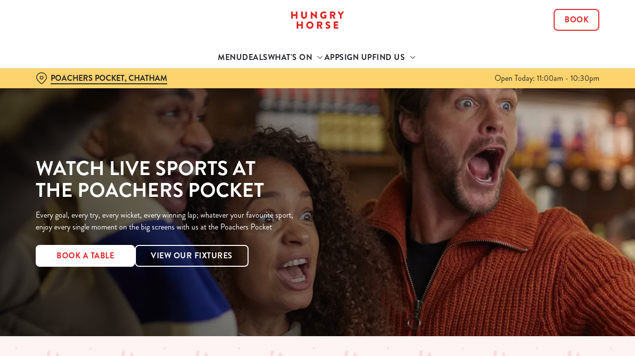

--- FILE ---
content_type: text/html; charset=utf-8
request_url: https://www.hungryhorse.co.uk/pubs/kent/poachers-pocket/sports
body_size: 31923
content:
<!doctype html><html lang="en" ><head><meta charset="utf-8"/><meta http-equiv="X-UA-Compatible" content="IE=edge"/><meta name="viewport" content="width=device-width,initial-scale=1"/><title>Watch live sports at The Poachers Pocket in Chatham</title>
<link href="https://consent.cookiebot.com" rel="preconnect">
<link rel="dns-prefetch" href="https://sdk.woosmap.com">
<meta name="description" content="Come along to The Poachers Pocket in Chatham and enjoy all the big games live on one of our big screen TVs.">
<meta name="keywords" content="pub showing live sports, live sport, pubs with live sport, pubs with live sports near me/you, pubs with live sport near me/you
">
<meta name="robots" content="follow,index">
<meta property="og:title" content="Watch live sports at The Poachers Pocket in Chatham">
<meta property="og:description" content="Come along to The Poachers Pocket in Chatham and enjoy all the big games live on one of our big screen TVs.">
<meta property="og:image" content="https://gkbr-p-001.sitecorecontenthub.cloud/api/public/content/8149dc8c81514d51b56104e198e0d589?v=0f44d869">
<meta property="google-site-verification" content>
<link rel="shortcut icon" type="image/x-icon" href="https://gkbr-p-001.sitecorecontenthub.cloud/api/public/content/488e45524f7145a7aaddfa5d20784c41?v=324d906b">
<link rel="apple-touch-icon" href="https://gkbr-p-001.sitecorecontenthub.cloud/api/public/content/488e45524f7145a7aaddfa5d20784c41?v=324d906b">
<link rel="canonical" href="https://www.hungryhorse.co.uk/pubs/kent/poachers-pocket/sports">
<link rel="preload" href="https://gkbr-p-001.sitecorecontenthub.cloud/api/public/content/434c5a2aba654d72905457f378d2c25c?v=c8a984b0&t=heroMobileS" fetchpriority="high" as="image" media="(max-width: 430px)">
<link rel="preload" href="https://gkbr-p-001.sitecorecontenthub.cloud/api/public/content/434c5a2aba654d72905457f378d2c25c?v=c8a984b0&t=heroMobile" fetchpriority="high" as="image" media="(min-width: 431px) and (max-width: 767px)">
<link rel="preload" href="https://gkbr-p-001.sitecorecontenthub.cloud/api/public/content/eb9151f1b9f64baba0483ff158fbe3f3?v=8e87ecd8&t=heroTablet" fetchpriority="high" as="image" media="(min-width: 768px) and (max-width: 1023px)">
<link rel="preload" href="https://gkbr-p-001.sitecorecontenthub.cloud/api/public/content/a4fbbd1461b545d08b8f33d11a995494?v=89af6694&t=heroDesktop" fetchpriority="high" as="image" media="(min-width: 1024px) and (max-width: 1539px)">
<link rel="preload" href="https://gkbr-p-001.sitecorecontenthub.cloud/api/public/content/a4fbbd1461b545d08b8f33d11a995494?v=89af6694&t=heroFullHD" fetchpriority="high" as="image" media="(min-width: 1540px)">
<link rel="preload" href="https://www.googletagmanager.com/gtm.js?id=GTM-PXJ887T" as="script">
<script>
            window.dataLayer = [{
              'event': 'page_view',
              'brand_name' : 'HungryHorse',
              'brand_segment': `Hungry Horse`,
              'division': `Destination Brands`,
              'house_name': `Poachers Pocket`,
              'house_id': '7902',
              'hotel_flag' : 'false',
              'sports_flag' : 'true',
              'timestamp': '2026-01-21 04:33:08',
              'full_url': 'https://www.hungryhorse.co.uk/pubs/kent/poachers-pocket/sports',
              'page_category': 'sports',
              'top_level_page_category': 'sports',
            }];
            </script>
<script>
            const displayCookieBanner = () => {
              document.querySelector('#CybotCookiebotDialog')?.setAttribute('style', 'opacity:1;');
              window.removeEventListener('mousemove', displayCookieBanner);
              window.removeEventListener('touchmove', displayCookieBanner);
              window.removeEventListener('keydown', displayCookieBanner);
            };
            window.addEventListener('CookiebotOnDialogInit', () => {
              if (Cookiebot.getDomainUrlParam('CookiebotScan') === 'true') {
                Cookiebot.setOutOfRegion();
              }
            });
            window.addEventListener('CookiebotOnDialogDisplay', () => {
              window.addEventListener(
                'CookiebotOnDecline',
                () => {
                  window.location.reload();
                },
                {
                  passive: false,
                  once: true,
                }
              );
              document
                .querySelector('#CybotCookiebotDialogBodyLevelButtonLevelOptinAllowallSelection')
                .addEventListener(
                  'click',
                  () => {
                    window.addEventListener('CookiebotOnAccept', () => {
                      window.location.reload();
                    },
                    {
                      passive: false,
                      once: true,
                    });
                  },
                  {
                    passive: false,
                    once: true,
                  }
                );

              if (Cookiebot.consentID !== '0') {
                displayCookieBanner();
              } else {
                window.addEventListener('mousemove', displayCookieBanner, {
                  once: true,
                });
                window.addEventListener('touchmove', displayCookieBanner, {
                  once: true,
                });
                window.addEventListener('keydown', displayCookieBanner, {
                  once: true,
                });
              }
            });
            </script>
<script type="application/ld+json">{
  "@type": "BreadcrumbList",
  "itemListElement": [
    {
      "@type": "ListItem",
      "position": 1,
      "item": {
        "@id": "https://www.hungryhorse.co.uk/",
        "name": "home"
      }
    },
    {
      "@type": "ListItem",
      "position": 2,
      "item": {
        "@id": "https://www.hungryhorse.co.uk/pubs-near-me",
        "name": "Pubs Near Me"
      }
    },
    {
      "@type": "ListItem",
      "position": 3,
      "item": {
        "@id": "https://www.hungryhorse.co.uk/pubs/kent/poachers-pocket",
        "name": "Poachers Pocket"
      }
    },
    {
      "@type": "ListItem",
      "position": 4,
      "item": {
        "@id": "https://www.hungryhorse.co.uk/pubs/kent/poachers-pocket/sports",
        "name": "Sports"
      }
    }
  ],
  "@context": "https://schema.org/"
}</script>
<script>(function(w,d,s,l,i){w[l]=w[l]||[];w[l].push({'gtm.start':
new Date().getTime(),event:'gtm.js'});var f=d.getElementsByTagName(s)[0],
j=d.createElement(s),dl=l!='dataLayer'?'&l='+l:'';j.async=true;j.src=
'https://www.googletagmanager.com/gtm.js?id='+i+dl;f.parentNode.insertBefore(j,f);
})(window,document,'script','dataLayer','GTM-PXJ887T');</script>
<script type="text/javascript">!function(){
   var src = "//c.webtrends-optimize.com/acs/accounts/a87a6650-3720-44c0-bfec-a9a273780c9e/js/wt.js";
   var timeout = 2000; // 2 seconds
   var css={add:function(c, id){if(c instanceof Array){c=c.join(' ')}var a=document.getElementsByTagName('head')[0],b=document.createElement('style');b.type='text/css';if(id){b.id=id;}if(b.styleSheet){b.styleSheet.cssText=c}else{b.appendChild(document.createTextNode(c))}a.appendChild(b)}, del:function(id){var el=document.getElementById(id); if(el){el.parentNode.removeChild(el)}}};
   var cssid = 'wt_tagHide';
   css.add('body { opacity: 0.000001 !important; }', cssid);

   var sc = document.createElement('script');
   window.WT_ABORT = 0;
   sc.src = src;
   sc.onload = function(){
      window.WT_ABORT = -1;
      css.del(cssid);
   };
   sc.onerror = function(){
      window.WT_ABORT = 1;
      css.del(cssid);
   };

   document.getElementsByTagName('head')[0].appendChild(sc);
   setTimeout(function(){
      if(window.WT_ABORT !== -1) window.WT_ABORT = 1;
      css.del(cssid);
   }, timeout);
}();</script>
<script src="https://www.datadoghq-browser-agent.com/us1/v6/datadog-logs.js" type="text/javascript"></script>
<script>window.DD_LOGS.onReady(function() {
    window.DD_LOGS.init({
      clientToken: "pub9b585a9f30310536b37e99ffd1e4da4e",
      site: "datadoghq.com",
      forwardErrorsToLogs: true,
      forwardConsoleLogs: ["warn"],
      sessionSampleRate: 100,
    });
  })</script><link href="/dist/gk-jss-app/css/HungryHorse-_HungryHorse-scss.95e5539c.css" rel="stylesheet"><noscript><style>html {
          opacity: 1 !important;
        }

        #root {
          display: none;
        }

        .noscript-main {
          position: fixed;
          top: 0;
          left: 0;
          width: 100%;
          height: 100%;
          background-color: #1a3d42;
          display: flex;
          align-items: center;
          justify-content: center;
          flex-direction: column;
        }

        .noscript-main__wrapper {
          padding: 15px 25px;
          border: 2px solid rgba(255, 255, 255, 0.1);
          border-radius: 5px;
          display: flex;
          align-items: center;

          @media (min-width: 768px) {
            padding: 30px 50px;
          }
        }

        .noscript-main svg {
          width: 75px;
          margin-right: 30px;
        }

        .noscript-main__title {
          font-size: 18px;
          color: #fff;
          font-family: sans-serif;
          font-weight: 300;
          text-align: left;
          margin: 0;
        }

        .noscript-main__title span {
          display: block;
          margin-bottom: 15px;
          font-size: 24px;
          font-weight: 600;

          @media (min-width: 768px) {
            font-size: 32px;
          }
        }</style></noscript><script defer="defer" src="/dist/gk-jss-app/js/chunk-vendors.62a67816.js"></script><script defer="defer" src="/dist/gk-jss-app/js/app.7552e929.js"></script><link href="/dist/gk-jss-app/css/chunk-vendors.516ad2d4.css" rel="stylesheet"><link href="/dist/gk-jss-app/css/app.975ad8dc.css" rel="stylesheet"></head><body  class="theme-corporate-venue" id="HungryHorse"><noscript data-hid="6d8c53b"><iframe src="https://www.googletagmanager.com/ns.html?id="GTM-PXJ887T" 
height="0" width="0" style="display:none;visibility:hidden"></iframe></noscript><noscript><div class="noscript-main"><div class="noscript-main__wrapper"><svg viewBox="0 0 128 128"><path fill="#fff" d="M2 1v125h125V1H2zm66.119 106.513c-1.845 3.749-5.367 6.212-9.448 7.401-6.271 1.44-12.269.619-16.731-2.059-2.986-1.832-5.318-4.652-6.901-7.901l9.52-5.83c.083.035.333.487.667 1.071 1.214 2.034 2.261 3.474 4.319 4.485 2.022.69 6.461 1.131 8.175-2.427 1.047-1.81.714-7.628.714-14.065C58.433 78.073 58.48 68 58.48 58h11.709c0 11 .06 21.418 0 32.152.025 6.58.596 12.446-2.07 17.361zm48.574-3.308c-4.07 13.922-26.762 14.374-35.83 5.176-1.916-2.165-3.117-3.296-4.26-5.795 4.819-2.772 4.819-2.772 9.508-5.485 2.547 3.915 4.902 6.068 9.139 6.949 5.748.702 11.531-1.273 10.234-7.378-1.333-4.986-11.77-6.199-18.873-11.531-7.211-4.843-8.901-16.611-2.975-23.335 1.975-2.487 5.343-4.343 8.877-5.235l3.688-.477c7.081-.143 11.507 1.727 14.756 5.355.904.916 1.642 1.904 3.022 4.045-3.772 2.404-3.76 2.381-9.163 5.879-1.154-2.486-3.069-4.046-5.093-4.724-3.142-.952-7.104.083-7.926 3.403-.285 1.023-.226 1.975.227 3.665 1.273 2.903 5.545 4.165 9.377 5.926 11.031 4.474 14.756 9.271 15.672 14.981.882 4.916-.213 8.105-.38 8.581z"></path></svg><p class="noscript-main__title"><span>Unfortunately,</span> You need to enable JavaScript to run this app.</p></div></div></noscript><div id="root" tabindex="-1"><!--[--><a class="skip-link no-underline var-dark" href="#content"><span class="skip-link__text">Skip to content</span></a><header id="top" class="site-wrapper site-wrapper--header" tabindex="-1"><!--[--><div class="fixed-promo-message-container"><!----><!----></div><div class="main-header"><div class="main-header__top container"><div><button data-test-id="open-mobile-menu-btn" class="mobile-menu__btn" aria-expanded="false" aria-label="Open"><i class="icon icon-Menu" aria-hidden="true"></i></button><!----></div><div class="main-header__top-buttons"><div class="main-header__logo"><a href="/pubs/kent/poachers-pocket" class="main-header__link no-underline" data-test-id="logo"><img src="https://gkbr-p-001.sitecorecontenthub.cloud/api/public/content/a62e8e525bb24b558d3082223a42085d?v=8a543b48" width="107" height="35" alt="Hungry Horse" title="Return to homepage" fetchpriority="high"></a></div><!--[--><a href="/pubs/kent/poachers-pocket/book" class="btn no-transition btn--secondary main-header__button" target="_self" data-booking-block aria-label="Book" data-cta-text-short="Book" data-cta-text-long="Book a Table" data-test-id="book-table-cta-single-button"><!--[-->Book <!----><!--]--><!----></a><!--]--></div></div><nav class="desktop-menu"><div class="desktop-menu__top container"><ul class="desktop-menu__menu-list"><!--[--><li><a href="/pubs/kent/poachers-pocket/menu" class="desktop-menu__nav-item desktop-menu__nav-item--link no-underline" target="_self" tabindex="0" data-test-id="nav-item-0">Menu</a></li><li><a href="/pubs/kent/poachers-pocket/deals" class="desktop-menu__nav-item desktop-menu__nav-item--link no-underline" target="_self" tabindex="0" data-test-id="nav-item-1">Deals</a></li><li><button class="desktop-menu__nav-item desktop-menu__nav-item--has-subitems" tabindex="0" aria-expanded="false" data-test-id="nav-item-2"><span>What&#39;s On</span><i class="icon icon-Down" aria-hidden="true"></i></button></li><li><a target="_self" href="/order-and-pay-app" class="desktop-menu__nav-item desktop-menu__nav-item--link no-underline" tabindex="0" data-test-id="nav-item-3">App</a></li><li><a href="/pubs/kent/poachers-pocket/sign-up" class="desktop-menu__nav-item desktop-menu__nav-item--link no-underline" target="_self" tabindex="0" data-test-id="nav-item-4">Sign Up</a></li><li><button class="desktop-menu__nav-item desktop-menu__nav-item--has-subitems" tabindex="0" aria-expanded="false" data-test-id="nav-item-5"><span>Find Us</span><i class="icon icon-Down" aria-hidden="true"></i></button></li><!--]--></ul><!--[--><!--]--></div><div class="desktop-menu__mega-nav"><div name="mega-nav-transition" mode="out-in" class="desktop-menu__wrapper"><!----><!----><ul style="" data-index="2" class="desktop-menu__container--1-item-featured-item desktop-menu__container container" aria-label="Navigation columns"><!--[--><li class="desktop-menu__column"><div class="mega-nav-column"><!----><span id="column-0-sr-label" class="sr-only">Navigation column 1 of 1 </span><ul class="mega-nav-column__container" aria-labelledby="column-0-sr-label"><!--[--><li class="mega-nav-column__item"><a href="/pubs/kent/poachers-pocket/whats-on" class="nav-item no-underline nav-item--image-top" target="_self" data-test-id="mega-nav-item-0"><div class="nav-item__image-wrapper" aria-hidden="true"><picture loading="lazy"><!----><source srcset="https://gkbr-p-001.sitecorecontenthub.cloud/api/public/content/a9905fd885d14bb1ac98fa14730e8aa6?v=b3e4f87c&amp;t=nav400" media="(min-width: 1024px)" width="1540" height="1540"><source srcset="https://gkbr-p-001.sitecorecontenthub.cloud/api/public/content/a9905fd885d14bb1ac98fa14730e8aa6?v=b3e4f87c&amp;t=nav400" media="(min-width: 768px)" width="1024" height="1024"><source srcset="https://gkbr-p-001.sitecorecontenthub.cloud/api/public/content/a9905fd885d14bb1ac98fa14730e8aa6?v=b3e4f87c&amp;t=nav400" media="(min-width: 431px)" width="768" height="768"><img src="https://gkbr-p-001.sitecorecontenthub.cloud/api/public/content/a9905fd885d14bb1ac98fa14730e8aa6?v=b3e4f87c&amp;t=nav400" alt="DB_HH_People-Lifestyle_Greeting-Family_2024_006.tif" draggable="false" width="430" height="430" fetchpriority="low"></picture></div><div class="nav-item__content"><span class="nav-item__title" tabindex="-1">What&#39;s On</span><!----></div></a></li><li class="mega-nav-column__item"><a href="/pubs/kent/poachers-pocket/sports/fixtures" class="nav-item no-underline nav-item--image-top" target="_self" data-test-id="mega-nav-item-1"><div class="nav-item__image-wrapper" aria-hidden="true"><picture loading="lazy"><!----><source srcset="https://gkbr-p-001.sitecorecontenthub.cloud/api/public/content/d1c5b99fce8f4f059bfbe66683576ea7?v=6fccc54f&amp;t=nav400" media="(min-width: 1024px)" width="1540" height="1540"><source srcset="https://gkbr-p-001.sitecorecontenthub.cloud/api/public/content/d1c5b99fce8f4f059bfbe66683576ea7?v=6fccc54f&amp;t=nav400" media="(min-width: 768px)" width="1024" height="1024"><source srcset="https://gkbr-p-001.sitecorecontenthub.cloud/api/public/content/d1c5b99fce8f4f059bfbe66683576ea7?v=6fccc54f&amp;t=nav400" media="(min-width: 431px)" width="768" height="768"><img src="https://gkbr-p-001.sitecorecontenthub.cloud/api/public/content/d1c5b99fce8f4f059bfbe66683576ea7?v=6fccc54f&amp;t=nav400" alt="DB_HH_People_Lifestyle_Football_2024_049.jpg" draggable="false" width="430" height="430" fetchpriority="low"></picture></div><div class="nav-item__content"><span class="nav-item__title" tabindex="-1">View our fixtures</span><!----></div></a></li><!--]--></ul></div></li><!--]--><li class="desktop-menu__featured-item"><section class="featured-item var-dark"><div class="featured-item__img"><picture class="featured-item__pic" loading="lazy"><source srcset="https://gkbr-p-001.sitecorecontenthub.cloud/api/public/content/ad54931e9dbf4086a60252ab77cb7a5e?v=c901d676&amp;t=s610" media="(min-width: 1540px)" width="1920" height="1920"><source srcset="https://gkbr-p-001.sitecorecontenthub.cloud/api/public/content/ad54931e9dbf4086a60252ab77cb7a5e?v=c901d676&amp;t=w840" media="(min-width: 1024px)" width="1540" height="1540"><source srcset="https://gkbr-p-001.sitecorecontenthub.cloud/api/public/content/ad54931e9dbf4086a60252ab77cb7a5e?v=c901d676&amp;t=w960" media="(min-width: 768px)" width="1024" height="1024"><source srcset="https://gkbr-p-001.sitecorecontenthub.cloud/api/public/content/ad54931e9dbf4086a60252ab77cb7a5e?v=c901d676&amp;t=w715" media="(min-width: 431px)" width="768" height="768"><img src="https://gkbr-p-001.sitecorecontenthub.cloud/api/public/content/ad54931e9dbf4086a60252ab77cb7a5e?v=c901d676&amp;t=w360" alt="DB_HH_People_Lifestyle_Football_2024_008.jpg" draggable="false" width="430" height="430" fetchpriority="low"></picture></div><div class="featured-item__content"><p class="featured-item__heading font-m">Live Sport</p><p class="featured-item__description">Book a table for all the top sporting action, including the new football season! Don&#39;t miss out.</p><a aria-current="page" href="/pubs/kent/poachers-pocket/sports" class="router-link-active router-link-exact-active btn no-transition btn--secondary featured-item__cta"><!--[-->Secure your seat <!----><!--]--><!----></a></div></section></li></ul><!----><!----><ul style="" data-index="5" class="desktop-menu__container--1-item-featured-item desktop-menu__container container" aria-label="Navigation columns"><!--[--><li class="desktop-menu__column"><div class="mega-nav-column"><!----><span id="column-0-sr-label" class="sr-only">Navigation column 1 of 1 </span><ul class="mega-nav-column__container" aria-labelledby="column-0-sr-label"><!--[--><li class="mega-nav-column__item"><a href="/pubs/kent/poachers-pocket/find-us" class="nav-item no-underline nav-item--image-top" target="_self" data-test-id="mega-nav-item-0"><div class="nav-item__image-wrapper" aria-hidden="true"><picture loading="lazy"><!----><source srcset="https://gkbr-p-001.sitecorecontenthub.cloud/api/public/content/79bd3265386e4b32bd0ec659f963d640?v=ad1c0695&amp;t=nav400" media="(min-width: 1024px)" width="1540" height="1540"><source srcset="https://gkbr-p-001.sitecorecontenthub.cloud/api/public/content/79bd3265386e4b32bd0ec659f963d640?v=ad1c0695&amp;t=nav400" media="(min-width: 768px)" width="1024" height="1024"><source srcset="https://gkbr-p-001.sitecorecontenthub.cloud/api/public/content/79bd3265386e4b32bd0ec659f963d640?v=ad1c0695&amp;t=nav400" media="(min-width: 431px)" width="768" height="768"><img src="https://gkbr-p-001.sitecorecontenthub.cloud/api/public/content/79bd3265386e4b32bd0ec659f963d640?v=ad1c0695&amp;t=nav400" alt="A family enjoying a meal in a Hungry Horse pub" draggable="false" width="430" height="430" fetchpriority="low"></picture></div><div class="nav-item__content"><span class="nav-item__title" tabindex="-1">Find Us</span><!----></div></a></li><!--]--></ul></div></li><!--]--><li class="desktop-menu__featured-item"><section class="featured-item var-dark"><div class="featured-item__img"><picture class="featured-item__pic" loading="lazy"><source srcset="https://gkbr-p-001.sitecorecontenthub.cloud/api/public/content/fe59f59623f54f1c94709d92dac72d40?v=6c396165&amp;t=s610" media="(min-width: 1540px)" width="1920" height="1920"><source srcset="https://gkbr-p-001.sitecorecontenthub.cloud/api/public/content/fe59f59623f54f1c94709d92dac72d40?v=6c396165&amp;t=w840" media="(min-width: 1024px)" width="1540" height="1540"><source srcset="https://gkbr-p-001.sitecorecontenthub.cloud/api/public/content/fe59f59623f54f1c94709d92dac72d40?v=6c396165&amp;t=w960" media="(min-width: 768px)" width="1024" height="1024"><source srcset="https://gkbr-p-001.sitecorecontenthub.cloud/api/public/content/fe59f59623f54f1c94709d92dac72d40?v=6c396165&amp;t=w715" media="(min-width: 431px)" width="768" height="768"><img src="https://gkbr-p-001.sitecorecontenthub.cloud/api/public/content/fe59f59623f54f1c94709d92dac72d40?v=6c396165&amp;t=w360" alt="A family at a Hungry Horse restaurant" draggable="false" width="430" height="430" fetchpriority="low"></picture></div><div class="featured-item__content"><p class="featured-item__heading font-m">Got a question?</p><p class="featured-item__description">Find answers to our most commonly asked questions here.</p><a href="/pubs/kent/poachers-pocket/faqs" class="btn no-transition btn--secondary featured-item__cta"><!--[-->View our FAQs <!----><!--]--><!----></a></div></section></li></ul></div></div></nav></div><section class="pub-info-bar show-on-load"><div class="pub-info-bar__container container"><div class="pub-info-bar__text-container"><button class="pub-info-bar__pub-info" aria-expanded="false" aria-label="Poachers Pocket, Chatham - click to change location"><i class="icon icon-Location" aria-hidden="true"></i><span class="pub-info-bar__pub-info-link">Poachers Pocket, Chatham</span></button><div class="pub-info-bar__opening-hours">Open Today: 11:00am - 10:30pm</div></div><!----><!----><!----></div></section><!--]--><!----></header><!--[--><!--]--><main id="content" class="site-wrapper site-wrapper--main" tabindex="-1"><!--[--><section class="hero-carousel show-on-load"><div class="hero-carousel__container"><!--[--><div class="hero-carousel-item" data-test-id="slide-undefined"><div class="hero-carousel-item__img-wrapper--with-transparent-layer hero-carousel-item__img-wrapper"><picture><source srcset="https://gkbr-p-001.sitecorecontenthub.cloud/api/public/content/a4fbbd1461b545d08b8f33d11a995494?v=89af6694&amp;t=heroFullHD" media="(min-width: 1540px)" width="1920" height="500"><source srcset="https://gkbr-p-001.sitecorecontenthub.cloud/api/public/content/a4fbbd1461b545d08b8f33d11a995494?v=89af6694&amp;t=heroDesktop" media="(min-width: 1024px)" width="1024" height="256"><source srcset="https://gkbr-p-001.sitecorecontenthub.cloud/api/public/content/eb9151f1b9f64baba0483ff158fbe3f3?v=8e87ecd8&amp;t=heroTablet" media="(min-width: 768px)" width="1024" height="256"><source srcset="https://gkbr-p-001.sitecorecontenthub.cloud/api/public/content/434c5a2aba654d72905457f378d2c25c?v=c8a984b0&amp;t=heroMobile" media="(min-width: 431px)" width="768" height="500"><img src="https://gkbr-p-001.sitecorecontenthub.cloud/api/public/content/434c5a2aba654d72905457f378d2c25c?v=c8a984b0&amp;t=heroMobileS" alt="DB_HH_People_Lifestyle_Football_2024_018.jpg" draggable="false" width="768" height="500" fetchpriority="high"></picture></div><div class="var-dark hero-carousel-item__content"><div class="container"><!----><h1 class="hero-carousel-item__title font-xl">Watch Live Sports at the Poachers Pocket</h1><p class="hero-carousel-item__description">Every goal, every try, every wicket, every winning lap; whatever your favourite sport, enjoy every single moment on the big screens with us at the Poachers Pocket</p><div class="hero-carousel-item__cta-wrapper"><a href="/pubs/kent/poachers-pocket/book" class="btn no-transition btn--primary hero-carousel-item__cta hero-carousel-item__cta--primary"><!--[-->Book a table <!----><!--]--><!----></a><a href="/pubs/kent/poachers-pocket/sports/fixtures" class="btn no-transition btn--secondary hero-carousel-item__cta hero-carousel-item__cta--secondary"><!--[-->View our fixtures <!----><!--]--><!----></a></div></div></div></div><!--]--></div></section><section class="rich-text content-block"><div class="container"><div class="row rich-text__row"><div class="col-lg-8 offset-lg-2"><div><p style="text-align: left;">Join us for all the must-see sporting fixtures across the year from Sky Sports and TNT Sports, coupled with <a href="/pubs/kent/poachers-pocket/deals">amazing deals</a>&nbsp;for the ultimate match-day atmosphere.&nbsp;</p>
<p>
However, if there is something you'd like to see and it's not listed on our booking widget, simply use the '<strong>Live Sport</strong>' option and tell us what you'd like to see using the Special Requests box. We'll do our best to get it on the big screen for you!&nbsp;</p>
<p>
</p></div></div></div></div></section><section class="card-collection-stacked"><div class="container"><div class="row"><div class="col-12"><div class="card-collection-stacked__text"><h2 class="card-collection-stacked__title font-l">What sports are on at the Poachers Pocket</h2><!----></div></div></div><!----><div class="card-collection-stacked__loading"><div class="loading-spinner"><svg width="64" height="64" viewBox="0 0 64 64" fill="none" xmlns="http://www.w3.org/2000/svg"><path d="M56 32C56 45.2548 45.2548 56 32 56C18.7452 56 8 45.2548 8 32C8 18.7452 18.7452 8 32 8C45.2548 8 56 18.7452 56 32ZM12.8 32C12.8 42.6039 21.3961 51.2 32 51.2C42.6039 51.2 51.2 42.6039 51.2 32C51.2 21.3961 42.6039 12.8 32 12.8C21.3961 12.8 12.8 21.3961 12.8 32Z" fill="#DFDFDF"></path><path d="M53.6 32C54.9255 32 56.0124 33.0772 55.8801 34.396C55.5393 37.7924 54.4768 41.0868 52.7531 44.0544C50.6264 47.7157 47.569 50.7493 43.891 52.8472C40.2131 54.945 36.0456 56.0325 31.8115 55.9993C27.5775 55.966 23.4276 54.8132 19.783 52.6578C16.1385 50.5024 13.129 47.4212 11.0601 43.7269C8.99118 40.0326 7.93645 35.8567 8.00296 31.623C8.06947 27.3894 9.25484 23.2486 11.4388 19.6211C13.2089 16.681 15.5839 14.1629 18.396 12.228C19.488 11.4767 20.9556 11.9102 21.5941 13.0718V13.0718C22.2327 14.2333 21.7976 15.681 20.7248 16.4594C18.646 17.9676 16.8841 19.8827 15.551 22.0969C13.8039 24.9989 12.8556 28.3115 12.8024 31.6984C12.7492 35.0854 13.5929 38.4261 15.2481 41.3815C16.9032 44.337 19.3108 46.8019 22.2264 48.5262C25.142 50.2506 28.462 51.1728 31.8492 51.1994C35.2365 51.226 38.5704 50.356 41.5128 48.6777C44.4552 46.9994 46.9011 44.5726 48.6025 41.6435C49.9006 39.4086 50.73 36.9421 51.0502 34.3938C51.2155 33.0787 52.2745 32 53.6 32V32Z" fill="black"></path></svg></div></div><!----></div></section><section class="rich-text content-block"><div class="container"><div class="row rich-text__row"><div class="col-lg-8 offset-lg-2"><div><p>
</p>
<p style="text-align: left;"><img alt="Sport_GK_People_Lifestyle_Six_Nations_2025_038.jpg" src="https://gkbr-p-001.sitecorecontenthub.cloud/api/public/content/f60abedf4bc74cd2af3372aa10f55993?v=efa7541c" /></p>
<h3 style="text-align: left;">Whilst you're here, don't forget...</h3>
<p>
<strong>Keep yourself fed!</strong><br />
From a bowl of chips at halftime to something more substantial afterwards, we have a <a href="/pubs/kent/poachers-pocket/menu">wide ranging menu</a>&nbsp;that'll keep you going throughout the match.&nbsp;Why not check out our <a href="/pubs/kent/poachers-pocket/deals">deals</a>&nbsp;page too, for the latest updates on the great savings you can make along with your slice of sporting drama.</p>
<p><strong>Enjoy the atmosphere! </strong><br />
With our unrivalled choice of high quality TV screens and incredible matchday atmospheres, sit back and enjoy!</p></div></div></div></div></section><section class="rich-text content-block"><div class="container"><div class="row rich-text__row"><div class="col-lg-8 offset-lg-2"><div><p><strong><img alt="Sport_GK_Lifestyle_GKS-App_2024_008.jpg" src="https://gkbr-p-001.sitecorecontenthub.cloud/api/public/content/9c5f17d0684a4c248a5dd467113194c5?v=aeb3b668" /></strong></p>
<p><strong>Sign up to the sport app!</strong><br />
Get 10% off selected drinks, enter competitions and loads more.</p>
<a class="btn btn--primary" href="https://get-this-app.com/greenekingseasonticket/">Download the app</a></div></div></div></div></section><section class="rich-text content-block"><div class="container"><div class="row rich-text__row"><div class="col-lg-8 offset-lg-2"><div><a id="fixtures"></a></div></div></div></div></section><div class="sports-widget sports-widget--with-image"><div class="container"><div class="sports-widget__container"><div class="sports-widget__img-wrapper"><picture><!----><source srcset="https://gkbr-p-001.sitecorecontenthub.cloud/api/public/content/b3bc6b951c2c46a1ae0f0a58e803a579?v=2745d8a9&amp;t=swDesktop" media="(min-width: 1024px)" width="1920" height="430"><source srcset="https://gkbr-p-001.sitecorecontenthub.cloud/api/public/content/b3bc6b951c2c46a1ae0f0a58e803a579?v=2745d8a9&amp;t=swTablet" media="(min-width: 768px)" width="1920" height="430"><source srcset="https://gkbr-p-001.sitecorecontenthub.cloud/api/public/content/b3bc6b951c2c46a1ae0f0a58e803a579?v=2745d8a9&amp;t=swMobile" media="(min-width: 431px)" width="1920" height="430"><img src="https://gkbr-p-001.sitecorecontenthub.cloud/api/public/content/b3bc6b951c2c46a1ae0f0a58e803a579?v=2745d8a9&amp;t=swMobileS" alt="test_Football pitch with white line in the middle" draggable="false" loading="lazy" width="1920" height="430"></picture></div><div class="sports-widget__content"><div class="var-dark sports-widget__content-info"><div class="sports-widget__logos-wrapper"><picture><!----><source srcset="https://gkbr-p-001.sitecorecontenthub.cloud/api/public/content/fc966f881a204515a6093c94df7f3120?v=02e2d4bd&amp;t=h24" media="(min-width: 1024px)" width="24" height="24"><source srcset="https://gkbr-p-001.sitecorecontenthub.cloud/api/public/content/fc966f881a204515a6093c94df7f3120?v=02e2d4bd&amp;t=h24" media="(min-width: 768px)" width="24" height="24"><source srcset="https://gkbr-p-001.sitecorecontenthub.cloud/api/public/content/fc966f881a204515a6093c94df7f3120?v=02e2d4bd&amp;t=h24" media="(min-width: 431px)" width="24" height="24"><img src="https://gkbr-p-001.sitecorecontenthub.cloud/api/public/content/fc966f881a204515a6093c94df7f3120?v=02e2d4bd&amp;t=h24" alt="A white TNT Sports logo." draggable="false" loading="lazy" width="24" height="24"></picture><picture><!----><source srcset="https://gkbr-p-001.sitecorecontenthub.cloud/api/public/content/187b2049d4ba414183f77c9ecc03da6c?v=34d35913&amp;t=h24" media="(min-width: 1024px)" width="24" height="24"><source srcset="https://gkbr-p-001.sitecorecontenthub.cloud/api/public/content/187b2049d4ba414183f77c9ecc03da6c?v=34d35913&amp;t=h24" media="(min-width: 768px)" width="24" height="24"><source srcset="https://gkbr-p-001.sitecorecontenthub.cloud/api/public/content/187b2049d4ba414183f77c9ecc03da6c?v=34d35913&amp;t=h24" media="(min-width: 431px)" width="24" height="24"><img src="https://gkbr-p-001.sitecorecontenthub.cloud/api/public/content/187b2049d4ba414183f77c9ecc03da6c?v=34d35913&amp;t=h24" alt="Sky Sports" draggable="false" loading="lazy" width="24" height="24"></picture></div><h2 class="sports-widget__title">Watch live sport with us</h2><p class="sports-widget__description">Unbeatable pub atmosphere. Right from the pre-match meet ups to settle those nerves, to the post-game analysis of where it all went wrong.</p><a href="/pubs/kent/poachers-pocket/sports/fixtures" class="btn no-transition btn--primary sports-widget__cta"><!--[-->View our fixtures <!----><!--]--><!----></a></div><div class="sports-widget__content-carousel"><span class="sr-only" role="alert" aria-live="assertive"><!--[-->Content is loading...<!--]--></span><div class="loading-placeholder loading-placeholder--sports-widget"><div class="loading-placeholder__sub-navigation"></div><div class="container"><div class="loading-placeholder__content"><section class="loading-placeholder__heading"></section><div class="loading-placeholder__list"><!--[--><section class="loading-placeholder__card"></section><section class="loading-placeholder__card"></section><!--]--></div><div class="loading-spinner"><svg width="64" height="64" viewBox="0 0 64 64" fill="none" xmlns="http://www.w3.org/2000/svg"><path d="M56 32C56 45.2548 45.2548 56 32 56C18.7452 56 8 45.2548 8 32C8 18.7452 18.7452 8 32 8C45.2548 8 56 18.7452 56 32ZM12.8 32C12.8 42.6039 21.3961 51.2 32 51.2C42.6039 51.2 51.2 42.6039 51.2 32C51.2 21.3961 42.6039 12.8 32 12.8C21.3961 12.8 12.8 21.3961 12.8 32Z" fill="#DFDFDF"></path><path d="M53.6 32C54.9255 32 56.0124 33.0772 55.8801 34.396C55.5393 37.7924 54.4768 41.0868 52.7531 44.0544C50.6264 47.7157 47.569 50.7493 43.891 52.8472C40.2131 54.945 36.0456 56.0325 31.8115 55.9993C27.5775 55.966 23.4276 54.8132 19.783 52.6578C16.1385 50.5024 13.129 47.4212 11.0601 43.7269C8.99118 40.0326 7.93645 35.8567 8.00296 31.623C8.06947 27.3894 9.25484 23.2486 11.4388 19.6211C13.2089 16.681 15.5839 14.1629 18.396 12.228C19.488 11.4767 20.9556 11.9102 21.5941 13.0718V13.0718C22.2327 14.2333 21.7976 15.681 20.7248 16.4594C18.646 17.9676 16.8841 19.8827 15.551 22.0969C13.8039 24.9989 12.8556 28.3115 12.8024 31.6984C12.7492 35.0854 13.5929 38.4261 15.2481 41.3815C16.9032 44.337 19.3108 46.8019 22.2264 48.5262C25.142 50.2506 28.462 51.1728 31.8492 51.1994C35.2365 51.226 38.5704 50.356 41.5128 48.6777C44.4552 46.9994 46.9011 44.5726 48.6025 41.6435C49.9006 39.4086 50.73 36.9421 51.0502 34.3938C51.2155 33.0787 52.2745 32 53.6 32V32Z" fill="black"></path></svg></div></div></div></div></div></div></div></div></div><section class="accordion-block"><div class="container"><div class="row"><div class="col-lg-8 offset-lg-2"><h2 class="accordion-block__title font-l">Sport App Terms and Conditions</h2><ul class="accordion-block__list"><!--[--><li class="accordion-block__item"><button id="accordion-item-control-147582" aria-controls="accordion-item-content-147582" class="accordion-block__item-btn" aria-expanded="false"><h3 class="accordion-block__item-txt font-s">GK Sport App 10% off selected drinks terms and conditions</h3><i class="accordion-block__item-icon icon-Down" aria-hidden="true"></i></button><div id="accordion-item-content-147582" class="accordion-block__item-content" aria-hidden="true"><div class="rich-text">10% off selected drinks 1 hour before, during and after every live televised sporting game, fixture or event shown in your Greene King Sports Pub and listed in the Greene King Sport App&rsquo;s Fixture section.<br />
<br />
- Offer valid for the dates shown<br />
<br />
- Offer Not Valid on Bank Holidays or Public Holidays<br />
<br />
- Not to be used in conjunction with any other offer<br />
<br />
- Only one voucher per transaction<br />
<br />
- Subject to availability<br />
<br />
- Valid for a maximum of 1 person<br />
<br />
- No cash Alternative<br />
<br />
Valid on (where available):<br />
<br />
Pints: Carling, Greene King IPA, Ice breaker pale ale, San Miguel, John Smiths, Coors Light, Guinness, Heineken, Carlsberg, Strongbow, Strongbow Dark Fruits, Camden Hells, Stella Artois, and Fosters. Thatchers Gold, Aspall&rsquo;s Cyder, Birra Moretti, Peroni Nastro Azzurro, Estrella Damm , Orchard Thieves, Inch&rsquo;s, Madri, Carling, Fosters, Guinness, Coors, Old Speckled Hen, Camden Hells.<br />
<br />
Bottles: Budweiser, Corona, Ice breaker pale ale, Sol, Heineken 5%, Peroni Nastro Azzurro.<br />
<br />
Wine: (125ml or 175ml): EL Mazo/Hawk Ridge/ Sam&rsquo;s Island.<br />
<br />
Soft Cans: Redbull.<br />
<br />
Softs (16oz): Coca-Cola draft, Diet Coke draft, Coke Zero Sugar draft, Lemonade draft.<br />
<br />
Spirits (25ml serve): Captain Morgan&rsquo;s Spiced, Gordon&rsquo;s (All), Jack Daniel&rsquo;s, J.J. Whitley Vodka, Absolut Vodka, Bacardi.</div><!--[--><!--]--></div></li><li class="accordion-block__item"><button id="accordion-item-control-147583" aria-controls="accordion-item-content-147583" class="accordion-block__item-btn" aria-expanded="false"><h3 class="accordion-block__item-txt font-s">GK Sport App free drink terms and conditions</h3><i class="accordion-block__item-icon icon-Down" aria-hidden="true"></i></button><div id="accordion-item-content-147583" class="accordion-block__item-content" aria-hidden="true"><div class="rich-text">Your Free drink offer is activated upon registration and delivered to the offers section of the app, you have 30 days from issue to claim your free drink. This offer gives you one free drink from the Greene King Sports App Drinks Range. You can use it during a game/fixture/event that is listed in the Greene King Sports App’s Fixture section or an hour either side. Simply present this QR code to a member of staff at the till and they’ll unlock your one x Free Drink.<br />
<br />
- Offer valid for the dates shown<br />
<br />
- Offer Not Valid on Bank Holidays or Public Holidays<br />
<br />
- Not to be used in conjunction with any other offer<br />
<br />
- Only one voucher per transaction<br />
<br />
- Subject to availability<br />
<br />
- Valid for a maximum of 1 person<br />
<br />
- No cash alternative</div><!--[--><!--]--></div></li><!--]--></ul></div></div></div></section><!--]--></main><footer class="site-wrapper site-wrapper--footer"><!--[--><section class="newsletter-block"><div class="container"><div class="newsletter-block__wrapper"><!--[--><div class="newsletter-block__rich-text"><div><h2>Sign up to marketing</h2>
<p>Sign up to hear about the latest news and updates.</p></div></div><form class="newsletter-block__email-form" novalidate><div class="newsletter-block__email-form-wrapper"><label for="newsletter-147584" class="form-label">Email* </label><input id="newsletter-147584" value="" class="newsletter-block__input" name="email" type="email" aria-required="true" aria-invalid="false" aria-label="Email" placeholder="Enter your email address"><!----></div><button type="submit" class="btn no-transition btn--primary btn newsletter-block__submit" aria-label="SIGN UP" aria-disabled="false"><!--[-->SIGN UP <!----><!--]--><!----></button><!----></form><!--]--></div></div><!----></section><section class="awards-carousel"><div class="container"><!----></div></section><section class="main-footer var-dark"><div class="main-footer-top"><div class="container"><div class="row"><div class="col-12 col-md-4 col-lg-3 col-xl-3 col-xxl-2 main-footer-top__logo-wrapper"><img class="main-footer-top__logo" src="https://gkbr-p-001.sitecorecontenthub.cloud/api/public/content/cd23661f64ff427e83a2e46d53824012?v=c8850462" alt="Hungry Horse" height="35" width="107" loading="lazy"></div><div class="col-12 col-md-7 offset-md-1 col-lg-3 offset-lg-0 col-xl-2 offset-xl-1 col-xxl-2 offset-xxl-2"><div class="main-footer-top__contact-wrapper"><div class="main-footer-top__phone"><h2 class="main-footer-top__label font-s"><i class="icon icon-Phone" aria-hidden="true"></i> Call Us</h2><a class="main-footer-top__link main-footer-top__link--desktop inverted-underline" href="tel:+441634864430" data-test-id="main-footer-call-us-link"><!---->+44 1634 864 430</a></div><div class="main-footer-top__location"><h2 class="main-footer-top__label font-s main-footer-top__label--with-margin"><i class="icon icon-Location" aria-hidden="true"></i> Location</h2><div class="main-footer-top__link main-footer-top__link--desktop inverted-underline"><!--[--><!--[--><span>135 Walderslade Road</span><br><!--]--><!--[--><span>Chatham</span><br><!--]--><!--[--><span>Kent</span><br><!--]--><!--[--><span>England</span><br><!--]--><!--[--><span>ME5 0NB</span><!----><!--]--><!--]--></div></div></div></div><div class="col-12 col-md-12 col-lg-3 col-xl-3 col-xxl-3"><div class="main-footer-top__wrapper main-footer-top__contact-wrapper--no-border main-footer-top__contact-wrapper--margin-md"><button class="main-footer-top__label main-footer-top__label--accordion font-s" aria-expanded="false">The Poachers Pocket <i class="icon-Up" aria-hidden="true"></i></button><ul class="main-footer-top__items" aria-hidden="true"><!--[--><li class="main-footer-top__item"><a href="/pubs/kent/poachers-pocket/find-us" class="main-footer-top__link inverted-underline" tabindex="-1" text="Find Us">Find Us</a></li><li class="main-footer-top__item"><a href="/pubs/kent/poachers-pocket/faqs" class="main-footer-top__link inverted-underline" tabindex="-1" text="Contact Us">Contact Us</a></li><li class="main-footer-top__item"><a href="/pubs/kent/poachers-pocket/faqs" class="main-footer-top__link inverted-underline" tabindex="-1" text="Frequently Asked Questions">Frequently Asked Questions</a></li><li class="main-footer-top__item"><a href="/pubs/kent/poachers-pocket/christmas" class="main-footer-top__link inverted-underline" tabindex="-1" text="Christmas 2026">Christmas 2026</a></li><li class="main-footer-top__item"><a class="main-footer-top__link inverted-underline" tabindex="-1" target="_blank" rel="noopener noreferrer" href="https://hungryhorse.greatbritishpubcard.co.uk/" text="Gift Cards">Gift Cards</a></li><li class="main-footer-top__item"><a href="/pubs/kent/poachers-pocket/feedback-survey" class="main-footer-top__link inverted-underline" tabindex="-1" text="Feedback">Feedback</a></li><li class="main-footer-top__item"><a href="/pubs/kent/poachers-pocket/allergens" class="main-footer-top__link inverted-underline" tabindex="-1" text="Allergens">Allergens</a></li><!--]--></ul></div></div><div class="col-12 col-md-12 col-lg-3 col-xl-3 col-xxl-3"><div class="main-footer-top__wrapper"><button class="main-footer-top__label main-footer-top__label--accordion font-s" aria-expanded="false">Hungry Horse <i class="icon-Up" aria-hidden="true"></i></button><ul class="main-footer-top__items" aria-hidden="true"><!--[--><li class="main-footer-top__item"><a class="main-footer-top__link inverted-underline" tabindex="-1" href="/order-and-pay-app" text="Download the app">Download the app</a></li><li class="main-footer-top__item"><a class="main-footer-top__link inverted-underline" tabindex="-1" href="https://www.hungryhorse.co.uk/pubs-near-me" text="Our Pubs">Our Pubs</a></li><li class="main-footer-top__item"><a class="main-footer-top__link inverted-underline" tabindex="-1" href="https://www.hungryhorse.co.uk/careers" text="Work With Us">Work With Us</a></li><li class="main-footer-top__item"><a class="main-footer-top__link inverted-underline" tabindex="-1" href="https://www.hungryhorse.co.uk" text="Back to Hungry Horse Homepage">Back to Hungry Horse Homepage</a></li><!--]--></ul></div><!----></div></div></div></div><div class="main-footer-bottom"><div class="container"><div class="main-footer-bottom__wrapper"><div class="main-footer-bottom__copyright"><span>© 2026 Poachers Pocket</span></div><ul class="main-footer-bottom__legals"><!--[--><li class="main-footer-bottom__legal"><a class="main-footer-bottom__link inverted-underline" href="https://www.hungryhorse.co.uk/accessibility-policy" text="Accessibility Policy">Accessibility Policy</a></li><li class="main-footer-bottom__legal"><a class="main-footer-bottom__link inverted-underline" href="https://www.hungryhorse.co.uk/cookie-policy" text="Cookie Policy">Cookie Policy</a></li><li class="main-footer-bottom__legal"><a class="main-footer-bottom__link inverted-underline" href="https://www.greeneking.co.uk/privacy" text="Privacy Policy">Privacy Policy</a></li><li class="main-footer-bottom__legal"><a class="main-footer-bottom__link inverted-underline" href="https://www.hungryhorse.co.uk/sitemap" text="Sitemap">Sitemap</a></li><li class="main-footer-bottom__legal"><a class="main-footer-bottom__link inverted-underline" href="https://www.hungryhorse.co.uk/terms-and-conditions" text="Terms and Conditions">Terms and Conditions</a></li><!--]--></ul></div></div></div></section><!--]--><button style="display:none;" class="back-to-top-button show-on-load" aria-label="Back to top"><i class="icon icon-Up" aria-hidden="true"></i></button></footer><div class="sr-only" aria-live="assertive" aria-atomic="true"></div><!----><!--]--></div><script type="application/json" id="__JSS_STATE__">{"sitecore":{"context":{"pageEditing":false,"site":{"name":"7902"},"pageState":"normal","language":"en","itemPath":"\u002Fpubs\u002Fkent\u002Fpoachers-pocket\u002Fsports","Feature.Menus.UseEnterpriseMenuApi":"false","appHostName":"wn1mdwk0006EB","appVersion":"26.0.4","Feature.Venues.ReputationProxyApiUrl":"\u002Fapi\u002Freputation\u002F","schemas":["{\r\n  \"@type\": \"BreadcrumbList\",\r\n  \"itemListElement\": [\r\n    {\r\n      \"@type\": \"ListItem\",\r\n      \"position\": 1,\r\n      \"item\": {\r\n        \"@id\": \"https:\u002F\u002Fwww.hungryhorse.co.uk\u002F\",\r\n        \"name\": \"home\"\r\n      }\r\n    },\r\n    {\r\n      \"@type\": \"ListItem\",\r\n      \"position\": 2,\r\n      \"item\": {\r\n        \"@id\": \"https:\u002F\u002Fwww.hungryhorse.co.uk\u002Fpubs-near-me\",\r\n        \"name\": \"Pubs Near Me\"\r\n      }\r\n    },\r\n    {\r\n      \"@type\": \"ListItem\",\r\n      \"position\": 3,\r\n      \"item\": {\r\n        \"@id\": \"https:\u002F\u002Fwww.hungryhorse.co.uk\u002Fpubs\u002Fkent\u002Fpoachers-pocket\",\r\n        \"name\": \"Poachers Pocket\"\r\n      }\r\n    },\r\n    {\r\n      \"@type\": \"ListItem\",\r\n      \"position\": 4,\r\n      \"item\": {\r\n        \"@id\": \"https:\u002F\u002Fwww.hungryhorse.co.uk\u002Fpubs\u002Fkent\u002Fpoachers-pocket\u002Fsports\",\r\n        \"name\": \"Sports\"\r\n      }\r\n    }\r\n  ],\r\n  \"@context\": \"https:\u002F\u002Fschema.org\u002F\"\r\n}"],"dictionaryPrefix":"|HungryHorseVenue","tenantName":"HungryHorse","segment":"Hungry Horse","bookingAppUrl":"\u002Fpubs\u002Fkent\u002Fpoachers-pocket\u002Fbook","isBookingAppPage":false,"timeStamp":"2026-01-21 04:33:08Z","brazeSdkKey":"31f9f6ea-19a5-441f-9c52-3cb160b9267e","enableContentCard":true,"canonicalUrl":"https:\u002F\u002Fwww.hungryhorse.co.uk\u002Fpubs\u002Fkent\u002Fpoachers-pocket\u002Fsports","metaRobots":"follow,index","googleSiteVerification":"","pageScripts":[{"tag":"script","innerHtml":"(function(w,d,s,l,i){w[l]=w[l]||[];w[l].push({'gtm.start':\r\nnew Date().getTime(),event:'gtm.js'});var f=d.getElementsByTagName(s)[0],\r\nj=d.createElement(s),dl=l!='dataLayer'?'&l='+l:'';j.async=true;j.src=\r\n'https:\u002F\u002Fwww.googletagmanager.com\u002Fgtm.js?id='+i+dl;f.parentNode.insertBefore(j,f);\r\n})(window,document,'script','dataLayer','GTM-PXJ887T');","placement":"head","attributes":{}},{"tag":"noscript","innerHtml":"\u003Ciframe src=\"https:\u002F\u002Fwww.googletagmanager.com\u002Fns.html?id=\"GTM-PXJ887T\" \r\nheight=\"0\" width=\"0\" style=\"display:none;visibility:hidden\"\u003E\u003C\u002Fiframe\u003E","placement":"pbody","attributes":{}},{"tag":"script","innerHtml":"!function(){\r\n   var src = \"\u002F\u002Fc.webtrends-optimize.com\u002Facs\u002Faccounts\u002Fa87a6650-3720-44c0-bfec-a9a273780c9e\u002Fjs\u002Fwt.js\";\r\n   var timeout = 2000; \u002F\u002F 2 seconds\r\n   var css={add:function(c, id){if(c instanceof Array){c=c.join(' ')}var a=document.getElementsByTagName('head')[0],b=document.createElement('style');b.type='text\u002Fcss';if(id){b.id=id;}if(b.styleSheet){b.styleSheet.cssText=c}else{b.appendChild(document.createTextNode(c))}a.appendChild(b)}, del:function(id){var el=document.getElementById(id); if(el){el.parentNode.removeChild(el)}}};\r\n   var cssid = 'wt_tagHide';\r\n   css.add('body { opacity: 0.000001 !important; }', cssid);\r\n\r\n   var sc = document.createElement('script');\r\n   window.WT_ABORT = 0;\r\n   sc.src = src;\r\n   sc.onload = function(){\r\n      window.WT_ABORT = -1;\r\n      css.del(cssid);\r\n   };\r\n   sc.onerror = function(){\r\n      window.WT_ABORT = 1;\r\n      css.del(cssid);\r\n   };\r\n\r\n   document.getElementsByTagName('head')[0].appendChild(sc);\r\n   setTimeout(function(){\r\n      if(window.WT_ABORT !== -1) window.WT_ABORT = 1;\r\n      css.del(cssid);\r\n   }, timeout);\r\n}();","placement":"head","attributes":{"type":"text\u002Fjavascript"}},{"tag":"script","innerHtml":"","placement":"head","attributes":{"src":"https:\u002F\u002Fwww.datadoghq-browser-agent.com\u002Fus1\u002Fv6\u002Fdatadog-logs.js","type":"text\u002Fjavascript"}},{"tag":"script","innerHtml":"window.DD_LOGS.onReady(function() {\r\n    window.DD_LOGS.init({\r\n      clientToken: \"pub9b585a9f30310536b37e99ffd1e4da4e\",\r\n      site: \"datadoghq.com\",\r\n      forwardErrorsToLogs: true,\r\n      forwardConsoleLogs: [\"warn\"],\r\n      sessionSampleRate: 100,\r\n    });\r\n  })","placement":"head","attributes":{}}],"theme":"theme-corporate-venue","brandName":"HungryHorse","woosmapApiKey":"woos-bc5bdec5-08ff-3db9-9de3-50f0cc740a10","favicon":"https:\u002F\u002Fgkbr-p-001.sitecorecontenthub.cloud\u002Fapi\u002Fpublic\u002Fcontent\u002F488e45524f7145a7aaddfa5d20784c41?v=324d906b","venueName":"Poachers Pocket","venueId":"7902","rawVenueId":"7902","venueLocation":"Chatham","marketingBrandName":"Hungry Horse","division":"Destination Brands","venueCountry":"England","locationKey":"7902","venueOrigin":"https:\u002F\u002Fwww.hungryhorse.co.uk","venueAppName":"gk-jss-app","sports":true,"isHotel":false,"siteVirtualFolder":"\u002Fpubs\u002Fkent\u002Fpoachers-pocket\u002F","topLevelPageCategory":"Sports"},"route":{"name":"Sports","displayName":"Sports","fields":{"ogDescription":{"value":""},"ogImage":{"value":{"width":"838","height":"558","alt":"DB_HH_People_Lifestyle_Football_2024_019.jpg","src":"https:\u002F\u002Fgkbr-p-001.sitecorecontenthub.cloud\u002Fapi\u002Fpublic\u002Fcontent\u002F8149dc8c81514d51b56104e198e0d589?v=0f44d869","stylelabs-content-id":"3193953","stylelabs-content-type":"Image","thumbnailsrc":"https:\u002F\u002Fgkbr-p-001.sitecorecontenthub.cloud\u002Fapi\u002Fgateway\u002F3193953\u002Fthumbnail"}},"ogTitle":{"value":""},"metaTitle":{"value":"Watch live sports at The Poachers Pocket in Chatham"},"metaDescription":{"value":"Come along to The Poachers Pocket in Chatham and enjoy all the big games live on one of our big screen TVs."},"metaKeywords":{"value":"pub showing live sports, live sport, pubs with live sport, pubs with live sports near me\u002Fyou, pubs with live sport near me\u002Fyou\r\n"},"canonicalUrl":{"value":""},"noindex":{"value":false},"nofollow":{"value":false},"visibleInSubNav":{"value":false},"includePageInSitemap":{"value":true},"includePageInSitemapXml":{"value":true},"frequency":{"value":"weekly"},"priority":{"value":"0.5"},"Rules":{"value":"\u003Cruleset\u003E\r\n  \u003Crule uid=\"{0D761510-5142-443D-A6CE-484EEA620165}\"\u003E\r\n    \u003Cconditions\u003E\r\n      \u003Ccondition id=\"{9A4BEB4B-4B0F-4392-A798-124CEC8AADA4}\" uid=\"66B405416403436E987E4666D1721DA0\" rulesid=\"{E946DB8F-BB3C-4EF2-BF39-C56FEFA738E0}\" \u002F\u003E\r\n    \u003C\u002Fconditions\u003E\r\n  \u003C\u002Frule\u003E\r\n\u003C\u002Fruleset\u003E"},"StaleIfError":{"value":"86400"},"StaleWhileRevalidate":{"value":"3600"},"CustomHeaders":{"value":""},"MaxAge":{"value":"7200"},"CacheControl":{"value":"Public"},"FAQ Page Schema":{"value":false},"Page Design":{"id":"f4681c55-653c-4d36-abf4-c4fdc1b58e50","url":"\u002Fpubs\u002Fkent\u002Fpoachers-pocket\u002Fsitecore\u002Fcontent\u002Fhungryhorse\u002Fmaster-page\u002Fpresentation\u002Fpage-designs\u002Fsegment-site","name":"Segment Site","displayName":"Segment Site","fields":{"PartialDesigns":{"value":"{4D6C8827-F639-4B78-B60E-96C1EA678AF0}|{BD0EF74C-65D3-4734-822B-90AD800E4315}|{F3CF8757-7FC1-4A58-B4B6-A73506D41E49}|{7BBBB271-3D68-4F79-A0E9-4BD569DC14A7}|{950E8C97-74EC-41DA-B706-81373099E9DD}"}}},"PersonalizationEffectivenessTrackingEnabled":{"value":false}},"databaseName":"web","deviceId":"fe5d7fdf-89c0-4d99-9aa3-b5fbd009c9f3","itemId":"420aa052-7029-4bbb-a350-3ba259f328d8","itemLanguage":"en","itemVersion":19,"layoutId":"96e5f4ba-a2cf-4a4c-a4e7-64da88226362","templateId":"6b9c73d1-b138-4727-991c-7c9be5c7100b","templateName":"StandardContentPage","placeholders":{"jss-header":[{"uid":"79bfc310-0261-480f-abc4-b84a7e3ff0bd","componentName":"FixedPromoMessage","dataSource":"","params":{},"fields":{"promoMessages":{"value":[]},"mobilePromoMessage":{"value":null},"isStickyEnabled":{"value":true}}},{"uid":"d8e7b367-901e-408b-8f5d-bbde0e592b7c","componentName":"MainHeader","dataSource":"{F1875F59-2D64-4C88-8064-686C120605B0}","params":{},"fields":{"ctaHeaderLink":{"value":{"href":""}},"link":{"value":{"href":"\u002Fpubs\u002Fkent\u002Fpoachers-pocket","text":"Return to homepage","anchor":"","linktype":"internal","class":"","title":"","target":"","querystring":"","id":"{77201886-C387-468A-9F49-74796D3AB078}"}},"logo":{"value":{"width":"107","height":"35","alt":"Hungry Horse","src":"https:\u002F\u002Fgkbr-p-001.sitecorecontenthub.cloud\u002Fapi\u002Fpublic\u002Fcontent\u002Fa62e8e525bb24b558d3082223a42085d?v=8a543b48","stylelabs-content-id":"252865","stylelabs-content-type":"Image","thumbnailsrc":"https:\u002F\u002Fgkbr-p-001.sitecorecontenthub.cloud\u002Fapi\u002Fgateway\u002F252865\u002Fthumbnail"}},"mobileOpenLogo":{"value":{"width":"107","height":"35","alt":"Hungry Horse","src":"https:\u002F\u002Fgkbr-p-001.sitecorecontenthub.cloud\u002Fapi\u002Fpublic\u002Fcontent\u002Fa62e8e525bb24b558d3082223a42085d?v=5f3dde38","stylelabs-content-id":"252865","stylelabs-content-type":"Image","thumbnailsrc":"https:\u002F\u002Fgkbr-p-001.sitecorecontenthub.cloud\u002Fapi\u002Fgateway\u002F252865\u002Fthumbnail"}},"ctaHeaderBookingLink":{"value":{"href":"#booking-help","text":"Help","linktype":"anchor","url":"booking-help","anchor":"booking-help","title":"","class":""}},"ctaHeaderTitleOverwritten":{"value":false},"navItems":[{"id":"a3affa4d-fd74-4979-a3bb-170acf576a61","url":"\u002Fhungryhorse\u002Fsegments\u002Fhungry-horse\u002Fdata\u002Fmeganav\u002Ffirst-level-nav\u002Fmenu","name":"Menu","displayName":"Menu","fields":{"title":{"value":"Menu"},"link":{"value":{"href":"\u002Fpubs\u002Fkent\u002Fpoachers-pocket\u002Fmenu","text":"Menu","anchor":"","linktype":"internal","class":"","title":"","target":"","querystring":"","id":"{3378D267-7362-4C5A-BD85-A13A148A59FA}"}},"columns":[],"showLinkImages":{"value":false},"featuredItemEnabled":{"value":false},"featuredItemHeading":{"value":""},"featuredItemDescription":{"value":""},"featuredItemCoverImage":{"value":{}},"featuredItemCta":{"value":{"href":""}},"featuredItemIsOnTop":{"value":false}}},{"id":"fb5f2291-f614-451c-b09b-c06c2fd13fd1","url":"\u002Fhungryhorse\u002Fsegments\u002Fhungry-horse\u002Fdata\u002Fmeganav\u002Ffirst-level-nav\u002Fdeals","name":"Deals","displayName":"Deals","fields":{"title":{"value":"Deals"},"link":{"value":{"href":"\u002Fpubs\u002Fkent\u002Fpoachers-pocket\u002Fdeals","text":"Deals","anchor":"","linktype":"internal","class":"","title":"","target":"","querystring":"","id":"{98F159CC-9360-42FC-85FB-90BE298F65C1}"}},"columns":[],"showLinkImages":{"value":false},"featuredItemEnabled":{"value":false},"featuredItemHeading":{"value":""},"featuredItemDescription":{"value":""},"featuredItemCoverImage":{"value":{}},"featuredItemCta":{"value":{"href":""}},"featuredItemIsOnTop":{"value":false}}},{"id":"726e9244-12ca-48f8-a68c-98bcb771e31a","url":"\u002Fhungryhorse\u002Fsegments\u002Fhungry-horse\u002Fdata\u002Fmeganav\u002Ffirst-level-nav\u002Fwhats-on","name":"Whats on","displayName":"Whats on","fields":{"title":{"value":"What's On"},"link":{"value":{"href":"\u002Fpubs\u002Fkent\u002Fpoachers-pocket\u002Fsports\u002Ffixtures","text":"View our fixtures","anchor":"","linktype":"internal","class":"","title":"","target":"","querystring":"","id":"{B31FA22F-8A25-4B5E-8B97-A03245BB5806}"}},"columns":[{"id":"e020180d-abe8-45c7-8382-985310831fec","url":"\u002Fhungryhorse\u002Fsegments\u002Fhungry-horse\u002Fdata\u002Fmeganav\u002Fsecond-level-nav-columns\u002Fwhats-on-column-1","name":"Whats on column 1","displayName":"Whats on column 1","fields":{"title":{"value":""},"subItems":[{"id":"e627e294-9fd6-4f21-8933-0f0bc7f79444","url":"\u002Fhungryhorse\u002Fsegments\u002Fhungry-horse\u002Fdata\u002Fmeganav\u002Fsecond-level-nav\u002Fwhats-on","name":"Whats On","displayName":"Whats On","fields":{"title":{"value":"What's On"},"description":{"value":""},"image":{"value":{"width":"823","height":"175","alt":"DB_HH_People-Lifestyle_Greeting-Family_2024_006.tif","src":"https:\u002F\u002Fgkbr-p-001.sitecorecontenthub.cloud\u002Fapi\u002Fpublic\u002Fcontent\u002Fa9905fd885d14bb1ac98fa14730e8aa6?v=b3e4f87c","stylelabs-content-id":"2261502","stylelabs-content-type":"Image","thumbnailsrc":"https:\u002F\u002Fgkbr-p-001.sitecorecontenthub.cloud\u002Fapi\u002Fgateway\u002F2261502\u002Fthumbnail"}},"link":{"value":{"href":"\u002Fpubs\u002Fkent\u002Fpoachers-pocket\u002Fwhats-on","text":"Whats On","anchor":"","linktype":"internal","class":"","title":"","target":"","querystring":"","id":"{C0EEF483-21E9-4B8A-B184-9DEFBD28AC3F}"}}}},{"id":"e81607c5-af25-443c-ada1-6f97405143f2","url":"\u002Fhungryhorse\u002Fsegments\u002Fhungry-horse\u002Fdata\u002Fmeganav\u002Fsecond-level-nav\u002Fsports","name":"Sports","displayName":"Sports","fields":{"title":{"value":"View our fixtures"},"description":{"value":""},"image":{"value":{"width":"823","height":"176","alt":"DB_HH_People_Lifestyle_Football_2024_049.jpg","src":"https:\u002F\u002Fgkbr-p-001.sitecorecontenthub.cloud\u002Fapi\u002Fpublic\u002Fcontent\u002Fd1c5b99fce8f4f059bfbe66683576ea7?v=6fccc54f","stylelabs-content-id":"3194103","stylelabs-content-type":"Image","thumbnailsrc":"https:\u002F\u002Fgkbr-p-001.sitecorecontenthub.cloud\u002Fapi\u002Fgateway\u002F3194103\u002Fthumbnail"}},"link":{"value":{"href":"\u002Fpubs\u002Fkent\u002Fpoachers-pocket\u002Fsports\u002Ffixtures","text":"View Our Fixtures","anchor":"","linktype":"internal","class":"","title":"","target":"","querystring":"","id":"{B31FA22F-8A25-4B5E-8B97-A03245BB5806}"}}}}]}}],"showLinkImages":{"value":true},"featuredItemEnabled":{"value":true},"featuredItemHeading":{"value":"Live Sport"},"featuredItemDescription":{"value":"Book a table for all the top sporting action, including the new football season! Don't miss out."},"featuredItemCoverImage":{"value":{"width":"5064","height":"5064","alt":"DB_HH_People_Lifestyle_Football_2024_008.jpg","src":"https:\u002F\u002Fgkbr-p-001.sitecorecontenthub.cloud\u002Fapi\u002Fpublic\u002Fcontent\u002Fad54931e9dbf4086a60252ab77cb7a5e?v=c901d676","stylelabs-content-id":"3193896","stylelabs-content-type":"Image","thumbnailsrc":"https:\u002F\u002Fgkbr-p-001.sitecorecontenthub.cloud\u002Fapi\u002Fgateway\u002F3193896\u002Fthumbnail"}},"featuredItemCta":{"value":{"href":"\u002Fpubs\u002Fkent\u002Fpoachers-pocket\u002Fsports","text":"Secure your seat","anchor":"","linktype":"internal","class":"","title":"","target":"","querystring":"","id":"{420AA052-7029-4BBB-A350-3BA259F328D8}"}},"featuredItemIsOnTop":{"value":false}}},{"id":"0c0fa464-6797-4f1c-97e8-82efed2398ca","url":"\u002Fhungryhorse\u002Fsegments\u002Fhungry-horse\u002Fdata\u002Fmeganav\u002Ffirst-level-nav\u002Fapp","name":"App","displayName":"App","fields":{"title":{"value":"App"},"link":{"value":{"href":"\u002Forder-and-pay-app","text":"Download the app","anchor":"","linktype":"external","class":"","title":"","target":"","querystring":"","id":"{BB367318-E2B7-4E79-92E6-8DA6937F22FF}"}},"columns":[],"showLinkImages":{"value":false},"featuredItemEnabled":{"value":false},"featuredItemHeading":{"value":""},"featuredItemDescription":{"value":""},"featuredItemCoverImage":{"value":{}},"featuredItemCta":{"value":{"href":""}},"featuredItemIsOnTop":{"value":false}}},{"id":"fef4d320-73a0-4e97-9f4b-a4e12aa2d043","url":"\u002Fhungryhorse\u002Fsegments\u002Fhungry-horse\u002Fdata\u002Fmeganav\u002Ffirst-level-nav\u002Fsign-up","name":"Sign Up","displayName":"Sign Up","fields":{"title":{"value":"Sign Up"},"link":{"value":{"href":"\u002Fpubs\u002Fkent\u002Fpoachers-pocket\u002Fsign-up","text":"Sign Up","anchor":"","linktype":"internal","class":"","title":"","target":"","querystring":"","id":"{BB216C13-843A-410B-9687-AF157DED19B3}"}},"columns":[],"showLinkImages":{"value":false},"featuredItemEnabled":{"value":false},"featuredItemHeading":{"value":""},"featuredItemDescription":{"value":""},"featuredItemCoverImage":{"value":{}},"featuredItemCta":{"value":{"href":""}},"featuredItemIsOnTop":{"value":false}}},{"id":"7b80db23-5c3a-4cc2-b177-a8a8b42b1a60","url":"\u002Fhungryhorse\u002Fsegments\u002Fhungry-horse\u002Fdata\u002Fmeganav\u002Ffirst-level-nav\u002Ffind-us","name":"Find Us","displayName":"Find Us","fields":{"title":{"value":"Find Us"},"link":{"value":{"href":"\u002Fpubs\u002Fkent\u002Fpoachers-pocket\u002Ffind-us","text":"Find Us","anchor":"","linktype":"internal","class":"","title":"","target":"","querystring":"","id":"{8B9AF8E7-A00F-4F5B-ABBD-BE40F3F35F20}"}},"columns":[{"id":"fda185ac-fc5e-43d8-9194-dc1d2b16f53c","url":"\u002Fhungryhorse\u002Fsegments\u002Fhungry-horse\u002Fdata\u002Fmeganav\u002Fsecond-level-nav-columns\u002Ffind-us-column-1","name":"Find Us Column 1","displayName":"Find Us Column 1","fields":{"title":{"value":""},"subItems":[{"id":"6ecbc4a0-1d8b-47be-bfce-defa54cb10d3","url":"\u002Fhungryhorse\u002Fsegments\u002Fhungry-horse\u002Fdata\u002Fmeganav\u002Fsecond-level-nav\u002Ffind-us","name":"Find Us","displayName":"Find Us","fields":{"title":{"value":"Find Us"},"description":{"value":""},"image":{"value":{"width":"400","height":"176","alt":"A family enjoying a meal in a Hungry Horse pub","src":"https:\u002F\u002Fgkbr-p-001.sitecorecontenthub.cloud\u002Fapi\u002Fpublic\u002Fcontent\u002F79bd3265386e4b32bd0ec659f963d640?v=ad1c0695","stylelabs-content-id":"2230682","stylelabs-content-type":"Image","thumbnailsrc":"https:\u002F\u002Fgkbr-p-001.sitecorecontenthub.cloud\u002Fapi\u002Fgateway\u002F2230682\u002Fthumbnail","vspace":"","hspace":""}},"link":{"value":{"href":"\u002Fpubs\u002Fkent\u002Fpoachers-pocket\u002Ffind-us","text":"Find Us","anchor":"","linktype":"internal","class":"","title":"","target":"","querystring":"","id":"{8B9AF8E7-A00F-4F5B-ABBD-BE40F3F35F20}"}}}}]}}],"showLinkImages":{"value":true},"featuredItemEnabled":{"value":true},"featuredItemHeading":{"value":"Got a question?"},"featuredItemDescription":{"value":"Find answers to our most commonly asked questions here."},"featuredItemCoverImage":{"value":{"width":"750","height":"300","alt":"A family at a Hungry Horse restaurant","src":"https:\u002F\u002Fgkbr-p-001.sitecorecontenthub.cloud\u002Fapi\u002Fpublic\u002Fcontent\u002Ffe59f59623f54f1c94709d92dac72d40?v=6c396165","stylelabs-content-id":"2269994","stylelabs-content-type":"Image","thumbnailsrc":"https:\u002F\u002Fgkbr-p-001.sitecorecontenthub.cloud\u002Fapi\u002Fgateway\u002F2269994\u002Fthumbnail","vspace":"","hspace":""}},"featuredItemCta":{"value":{"href":"\u002Fpubs\u002Fkent\u002Fpoachers-pocket\u002Ffaqs","text":"View our FAQs","anchor":"","linktype":"internal","class":"","title":"","target":"","querystring":"","id":"{9DCE8749-87DE-458F-9902-71E62F58EBD9}"}},"featuredItemIsOnTop":{"value":false}}}],"ctaBookTable":{"value":{"href":"\u002Fpubs\u002Fkent\u002Fpoachers-pocket\u002Fbook","target":"_self","linktype":"internal"}},"logoPosition":{"value":"center"},"venuePhoneNumber":{"value":"+44 1634 864 430"},"venueLatitude":{"value":"51.351522"},"venueLongitude":{"value":"0.523475"},"navLinkImagePlaceholder":{"value":null}}},{"uid":"8bf99fd8-dfa9-4ce7-9cf9-e16c1390d972","componentName":"PubInfoBar","dataSource":"","params":{},"fields":{"pubInfo":{"value":"Poachers Pocket, Chatham"},"toolTipLink":{"value":{"href":"\u002Fpubs\u002Fkent\u002Fpoachers-pocket\u002Ffind-us#festive-opening-hours","text":null,"target":"","linktype":"internal"}},"homepageLink":{"value":{"href":"\u002Fpubs\u002Fkent\u002Fpoachers-pocket","text":null,"target":"","linktype":"internal"}},"openingHours":{"value":"11:00am - 10:30pm"},"occasionName":{"value":null},"isSpecialHours":{"value":false},"venueFinderLink":{"value":{"href":"https:\u002F\u002Fwww.hungryhorse.co.uk\u002Fbook","text":null,"target":"","linktype":null}},"coordinates":{"value":{"Coordinate.Latitude":51.351522,"Coordinate.Longitude":0.523475}}}}],"jss-footer":[{"uid":"73fcefa7-64f9-4b0a-a1b2-3a005c6114e9","componentName":"NewsletterBlock","dataSource":"{38E779AF-9990-4278-ADF8-C624F1956009}","params":{},"fields":{"thankYouMessageDescription":{"value":"\u003Ch2\u003EThanks\u003C\u002Fh2\u003E\n\u003Cp\u003EYou've successfully subscribed\u003C\u002Fp\u003E"},"isInPageMode":{"value":false},"modalDescription":{"value":"\u003Cp\u003EBy submitting this form, you consent to receive direct marketing, including news and offers from Greene King and our family of brands through targeted, personalised communications via email, social media and online platforms.\u003C\u002Fp\u003E\n\u003Cp\u003EYou must be 18 or over to subscribe to our marketing. You can unsubscribe at any time. Once signed up, you'll receive your first communication from us after 72 hours. Further information including how we process your personal data is available in our \u003Ca href=\"https:\u002F\u002Fwww.greeneking.co.uk\u002Fprivacy\"\u003EPrivacy Notice\u003C\u002Fa\u003E.\u003C\u002Fp\u003E"},"modalHeading":{"value":"Sign up to marketing"},"text":{"value":"\u003Ch2\u003ESign up to marketing\u003C\u002Fh2\u003E\n\u003Cp\u003ESign up to hear about the latest news and updates.\u003C\u002Fp\u003E"},"apiUrl":{"value":"https:\u002F\u002Fservices.greeneking.co.uk\u002Fbookings\u002Fv2\u002Fconsent"}},"placeholders":{"newsletter-form":[{"uid":"f9f1254d-beec-4940-b754-0fab0985ddd8","componentName":"FormElement","dataSource":"{E0C58BD8-FB02-4027-8F19-4A34C84CBC50}","params":{},"fields":{"htmlPrefix":"fxb.f9f1254d-beec-4940-b754-0fab0985ddd8","formSessionId":{"name":"fxb.f9f1254d-beec-4940-b754-0fab0985ddd8.FormSessionId","id":"fxb_f9f1254d-beec-4940-b754-0fab0985ddd8_FormSessionId","value":"ba5623df-8061-4cff-8252-fdbc5f79ca3c"},"formItemId":{"name":"fxb.f9f1254d-beec-4940-b754-0fab0985ddd8.FormItemId","id":"fxb_f9f1254d-beec-4940-b754-0fab0985ddd8_FormItemId","value":"{E0C58BD8-FB02-4027-8F19-4A34C84CBC50}"},"pageItemId":{"name":"fxb.f9f1254d-beec-4940-b754-0fab0985ddd8.PageItemId","id":"fxb_f9f1254d-beec-4940-b754-0fab0985ddd8_PageItemId","value":"e5c45687-5c3d-4606-a14a-e1aa25524cbb"},"antiForgeryToken":{"name":"__RequestVerificationToken","id":null,"value":"eKC0Ks8AHk6GKLBjCBUxoXEWIKPuakY4-_dbridahur249yzNkubl_iYGSxts2Ryi_y9aYWwWlxpCoMuHVxq5SVAMjBXroWRLYD8kkmdIsc1"},"metadata":{"isAjax":true,"isTrackingEnabled":true,"isRobotDetectionAvailable":true,"isRobotDetectionEnabled":true,"isTemplate":false,"title":"","cssClass":"","cssClassSettings":{"manualCssClasses":"","cssClassOptions":[],"cssClass":""},"thumbnail":"{6590E671-6D5E-449C-A85D-9D4BA36DC56B}","scripts":["jquery-3.4.1.min.js","jquery.validate.min.js","jquery.validate.unobtrusive.min.js","jquery.unobtrusive-ajax.min.js","form.validate.js","form.tracking.js","form.conditions.js"],"styles":[],"itemId":"e0c58bd8-fb02-4027-8f19-4a34c84cbc50","templateId":"{6ABEE1F2-4AB4-47F0-AD8B-BDB36F37F64C}","fieldTypeItemId":"{3A4DF9C0-7C82-4415-90C3-25440257756D}","name":"Newsletter with consents"},"fields":[{"fields":[{"indexField":{"name":"fxb.f9f1254d-beec-4940-b754-0fab0985ddd8.Fields.Index","id":"fxb_f9f1254d-beec-4940-b754-0fab0985ddd8_Fields_Index_610fe23d-222a-4983-ad06-c9213d829f87","value":"610fe23d-222a-4983-ad06-c9213d829f87"},"fieldIdField":{"name":"fxb.f9f1254d-beec-4940-b754-0fab0985ddd8.Fields[610fe23d-222a-4983-ad06-c9213d829f87].ItemId","id":"fxb_f9f1254d-beec-4940-b754-0fab0985ddd8_Fields_610fe23d-222a-4983-ad06-c9213d829f87__ItemId","value":"610fe23d-222a-4983-ad06-c9213d829f87"},"valueField":{"name":"fxb.f9f1254d-beec-4940-b754-0fab0985ddd8.Fields[610fe23d-222a-4983-ad06-c9213d829f87].Value","id":"fxb_f9f1254d-beec-4940-b754-0fab0985ddd8_Fields_610fe23d-222a-4983-ad06-c9213d829f87__Value","value":null},"model":{"minLength":0,"maxLength":255,"placeholderText":"","value":"","validationDataModels":[{"itemId":"{9BAE3E9A-D89F-4F93-9577-68B5E9D44A38}","name":"Email Validator","displayName":"Email Validator","modelType":"Sitecore.ExperienceForms.Mvc.Models.Validation.RegularExpressionValidation,Sitecore.ExperienceForms.Mvc","message":"{0} contains an invalid email address.","parameters":"{\"regularExpression\":\"^(?:[A-Za-z0-9!#$%&'*+\\\u002F=?^_`{|}~-]+(?:\\\\.[A-Za-z0-9!#$%&'*+\\\u002F=?^_`{|}~-]+)*|\\\"(?:[\\\\x01-\\\\x08\\\\x0b\\\\x0c\\\\x0e-\\\\x1f\\\\x21\\\\x23-\\\\x5b\\\\x5d-\\\\x7f]|[\\\\x01-\\\\x09\\\\x0b\\\\x0c\\\\x0e-\\\\x7f])*\\\")@(?:(?:[A-Za-z0-9](?:[A-Za-z0-9-]*[A-Za-z0-9])?\\\\.)+[A-Za-z0-9]{2,}(?:[A-Za-z0-9-]*[A-Za-z0-9])?|\\\\[(?:(?:25[0-5]|2[0-4][0-9]|[01]?[0-9][0-9]?)\\\\.){3}(?:25[0-5]|2[0-4][0-9]|[01]?[0-9][0-9]?|[A-Za-z0-9-]*[A-Za-z0-9]:(?:[\\\\x01-\\\\x08\\\\x0b\\\\x0c\\\\x0e-\\\\x1f\\\\x21-\\\\x5a\\\\x53-\\\\x7f]|\\\\\\\\[\\\\x01-\\\\x09\\\\x0b\\\\x0c\\\\x0e-\\\\x7f])+)\\\\])$\"}"}],"valueProviderSettings":{"valueProviderItemId":"","parameters":""},"isTrackingEnabled":true,"required":true,"allowSave":true,"title":"EMAIL","labelCssClass":"","labelCssClassSettings":{"manualCssClasses":"","cssClassOptions":[],"cssClass":""},"conditionSettings":{"fieldKey":"B51173DFC94040F780D5D64AD4A3BABC","fieldConditions":[]},"cssClassSettings":{"manualCssClasses":"","cssClassOptions":[],"cssClass":""},"cssClass":"","itemId":"610fe23d-222a-4983-ad06-c9213d829f87","name":"Email","templateId":"{886ADEC1-ABF8-40E1-9926-D9189C4E8E1B}","fieldTypeItemId":"{6FA28986-FA7F-4604-A648-68630CB5C7A3}"}},{"indexField":{"name":"fxb.f9f1254d-beec-4940-b754-0fab0985ddd8.Fields.Index","id":"fxb_f9f1254d-beec-4940-b754-0fab0985ddd8_Fields_Index_3552d01e-07e6-46e2-b859-cacaa0df0d94","value":"3552d01e-07e6-46e2-b859-cacaa0df0d94"},"fieldIdField":{"name":"fxb.f9f1254d-beec-4940-b754-0fab0985ddd8.Fields[3552d01e-07e6-46e2-b859-cacaa0df0d94].ItemId","id":"fxb_f9f1254d-beec-4940-b754-0fab0985ddd8_Fields_3552d01e-07e6-46e2-b859-cacaa0df0d94__ItemId","value":"3552d01e-07e6-46e2-b859-cacaa0df0d94"},"valueField":{"name":"fxb.f9f1254d-beec-4940-b754-0fab0985ddd8.Fields[3552d01e-07e6-46e2-b859-cacaa0df0d94].Value","id":"fxb_f9f1254d-beec-4940-b754-0fab0985ddd8_Fields_3552d01e-07e6-46e2-b859-cacaa0df0d94__Value","value":null},"model":{"showEmptyItem":false,"placeholderText":"Choose a title","value":null,"dataSource":"","isDynamic":false,"displayFieldName":"__Display name","valueFieldName":"Value","items":[{"itemId":"{FE6AACCE-AE5C-436A-BD29-83464180B65D}","selected":false,"text":"Mr","value":"Mr"},{"itemId":"{DA588E57-589E-4CA3-BDDF-2478CD9607F7}","selected":false,"text":"Ms","value":"Ms"},{"itemId":"{C3664F1D-56D1-4711-8CF3-1F61970C5916}","selected":false,"text":"Mrs","value":"Mrs"}],"validationDataModels":[{"itemId":"{23A86473-ADDE-4D68-8CA0-44F12FE7A1D6}","name":"Dropdown Values Validator","displayName":"Dropdown Values Validator","modelType":"GreenKing.Feature.Forms.Models.Validations.DropdownValuesValidation,GreenKing.Feature.Forms.Platform","message":"The selected value of the field {0} must be equal to one of the given options","parameters":""}],"valueProviderSettings":{"valueProviderItemId":"","parameters":""},"isTrackingEnabled":true,"required":true,"allowSave":true,"title":"TITLE","labelCssClass":"","labelCssClassSettings":{"manualCssClasses":"","cssClassOptions":[],"cssClass":""},"conditionSettings":{"fieldKey":"8E8AC47D5CE440E19E1C29AC9B6DAEA1","fieldConditions":[]},"cssClassSettings":{"manualCssClasses":"","cssClassOptions":[],"cssClass":""},"cssClass":"","itemId":"3552d01e-07e6-46e2-b859-cacaa0df0d94","name":"Title","templateId":"{C124D034-26D8-49B4-AE6A-FE779A90E4DF}","fieldTypeItemId":"{F8CA97DE-D380-484A-B314-EA4029EE9B85}"}}],"model":{"conditionSettings":{"fieldKey":"61A4021CDDFB4670969BD517883E2747","fieldConditions":[]},"cssClassSettings":{"manualCssClasses":"","cssClassOptions":[],"cssClass":""},"cssClass":"","itemId":"81739a71-6735-473a-baaf-766c663fb8e1","name":"Section","templateId":"{8CDDB194-F456-4A75-89B7-346F8F39F95C}","fieldTypeItemId":"{447AA745-6D29-4B65-A5A3-8173AA8AF548}"}},{"fields":[{"indexField":{"name":"fxb.f9f1254d-beec-4940-b754-0fab0985ddd8.Fields.Index","id":"fxb_f9f1254d-beec-4940-b754-0fab0985ddd8_Fields_Index_1a38a024-1d58-425a-8517-d48fe6e64ac7","value":"1a38a024-1d58-425a-8517-d48fe6e64ac7"},"fieldIdField":{"name":"fxb.f9f1254d-beec-4940-b754-0fab0985ddd8.Fields[1a38a024-1d58-425a-8517-d48fe6e64ac7].ItemId","id":"fxb_f9f1254d-beec-4940-b754-0fab0985ddd8_Fields_1a38a024-1d58-425a-8517-d48fe6e64ac7__ItemId","value":"1a38a024-1d58-425a-8517-d48fe6e64ac7"},"valueField":{"name":"fxb.f9f1254d-beec-4940-b754-0fab0985ddd8.Fields[1a38a024-1d58-425a-8517-d48fe6e64ac7].Value","id":"fxb_f9f1254d-beec-4940-b754-0fab0985ddd8_Fields_1a38a024-1d58-425a-8517-d48fe6e64ac7__Value","value":null},"model":{"minLength":0,"maxLength":255,"placeholderText":"","value":"","validationDataModels":[],"valueProviderSettings":{"valueProviderItemId":"","parameters":""},"isTrackingEnabled":true,"required":true,"allowSave":true,"title":"FIRST NAME","labelCssClass":"","labelCssClassSettings":{"manualCssClasses":"","cssClassOptions":[],"cssClass":""},"conditionSettings":{"fieldKey":"D8F7D70FF91F4346AD64CA3140181B5C","fieldConditions":[]},"cssClassSettings":{"manualCssClasses":"","cssClassOptions":[],"cssClass":""},"cssClass":"","itemId":"1a38a024-1d58-425a-8517-d48fe6e64ac7","name":"First Name","templateId":"{0908030B-4564-42EA-A6FA-C7A5A2D921A8}","fieldTypeItemId":"{4EE89EA7-CEFE-4C8E-8532-467EF64591FC}"}},{"indexField":{"name":"fxb.f9f1254d-beec-4940-b754-0fab0985ddd8.Fields.Index","id":"fxb_f9f1254d-beec-4940-b754-0fab0985ddd8_Fields_Index_b90a3e0f-14bb-46e2-9d0c-0b2055707dbe","value":"b90a3e0f-14bb-46e2-9d0c-0b2055707dbe"},"fieldIdField":{"name":"fxb.f9f1254d-beec-4940-b754-0fab0985ddd8.Fields[b90a3e0f-14bb-46e2-9d0c-0b2055707dbe].ItemId","id":"fxb_f9f1254d-beec-4940-b754-0fab0985ddd8_Fields_b90a3e0f-14bb-46e2-9d0c-0b2055707dbe__ItemId","value":"b90a3e0f-14bb-46e2-9d0c-0b2055707dbe"},"valueField":{"name":"fxb.f9f1254d-beec-4940-b754-0fab0985ddd8.Fields[b90a3e0f-14bb-46e2-9d0c-0b2055707dbe].Value","id":"fxb_f9f1254d-beec-4940-b754-0fab0985ddd8_Fields_b90a3e0f-14bb-46e2-9d0c-0b2055707dbe__Value","value":null},"model":{"minLength":0,"maxLength":255,"placeholderText":"","value":"","validationDataModels":[],"valueProviderSettings":{"valueProviderItemId":"","parameters":""},"isTrackingEnabled":true,"required":true,"allowSave":true,"title":"LAST NAME","labelCssClass":"","labelCssClassSettings":{"manualCssClasses":"","cssClassOptions":[],"cssClass":""},"conditionSettings":{"fieldKey":"6E1330116D4D4529A7AC78CFB9F67A14","fieldConditions":[]},"cssClassSettings":{"manualCssClasses":"","cssClassOptions":[],"cssClass":""},"cssClass":"","itemId":"b90a3e0f-14bb-46e2-9d0c-0b2055707dbe","name":"Last Name","templateId":"{0908030B-4564-42EA-A6FA-C7A5A2D921A8}","fieldTypeItemId":"{4EE89EA7-CEFE-4C8E-8532-467EF64591FC}"}}],"model":{"conditionSettings":{"fieldKey":"BC24FB8B7A22443D8ECC825989956B70","fieldConditions":[]},"cssClassSettings":{"manualCssClasses":"","cssClassOptions":[],"cssClass":""},"cssClass":"","itemId":"49c8ec71-1c2a-4418-8bcd-29f501744bc7","name":"Section(2)","templateId":"{8CDDB194-F456-4A75-89B7-346F8F39F95C}","fieldTypeItemId":"{447AA745-6D29-4B65-A5A3-8173AA8AF548}"}},{"fields":[{"indexField":{"name":"fxb.f9f1254d-beec-4940-b754-0fab0985ddd8.Fields.Index","id":"fxb_f9f1254d-beec-4940-b754-0fab0985ddd8_Fields_Index_98bfc342-eda1-4e0c-ae52-933bad7bdb1a","value":"98bfc342-eda1-4e0c-ae52-933bad7bdb1a"},"fieldIdField":{"name":"fxb.f9f1254d-beec-4940-b754-0fab0985ddd8.Fields[98bfc342-eda1-4e0c-ae52-933bad7bdb1a].ItemId","id":"fxb_f9f1254d-beec-4940-b754-0fab0985ddd8_Fields_98bfc342-eda1-4e0c-ae52-933bad7bdb1a__ItemId","value":"98bfc342-eda1-4e0c-ae52-933bad7bdb1a"},"valueField":{"name":"fxb.f9f1254d-beec-4940-b754-0fab0985ddd8.Fields[98bfc342-eda1-4e0c-ae52-933bad7bdb1a].Value","id":"fxb_f9f1254d-beec-4940-b754-0fab0985ddd8_Fields_98bfc342-eda1-4e0c-ae52-933bad7bdb1a__Value","value":null},"model":{"dateFormat":"dd\u002FMM\u002Fyyyy","placeholderText":"DD\u002FMM\u002FYYYY","frameIconCssClass":"icon-Gift","frameText":"If you give us your birth date, we’ll send you a birthday treat to help you celebrate every year","value":"","validationDataModels":[{"itemId":"{1E9C0A78-CFF8-471F-81FE-AF596DC7041A}","name":"Age Validator","displayName":"Age Validator","modelType":"GreenKing.Feature.Forms.Models.Validations.AgeOfMajorityValidation,GreenKing.Feature.Forms.Platform","message":"You must have at least 18 years old.","parameters":""}],"valueProviderSettings":{"valueProviderItemId":"","parameters":""},"isTrackingEnabled":true,"required":false,"allowSave":true,"title":"DATE OF BIRTH","labelCssClass":"","labelCssClassSettings":{"manualCssClasses":"","cssClassOptions":[],"cssClass":""},"conditionSettings":{"fieldKey":"5226353A68E34EDBAEDCEBF832D098F8","fieldConditions":[]},"cssClassSettings":{"manualCssClasses":"","cssClassOptions":[],"cssClass":""},"cssClass":"","itemId":"98bfc342-eda1-4e0c-ae52-933bad7bdb1a","name":"Date Of Birth","templateId":"{B09E736D-3A77-4BA9-B01C-8B941EC332D9}","fieldTypeItemId":"{6ACBD863-FE35-464B-B277-0EF333F7EFE1}"}},{"indexField":{"name":"fxb.f9f1254d-beec-4940-b754-0fab0985ddd8.Fields.Index","id":"fxb_f9f1254d-beec-4940-b754-0fab0985ddd8_Fields_Index_bd3ecd55-a33f-48d7-92c4-9b6f3beb609e","value":"bd3ecd55-a33f-48d7-92c4-9b6f3beb609e"},"fieldIdField":{"name":"fxb.f9f1254d-beec-4940-b754-0fab0985ddd8.Fields[bd3ecd55-a33f-48d7-92c4-9b6f3beb609e].ItemId","id":"fxb_f9f1254d-beec-4940-b754-0fab0985ddd8_Fields_bd3ecd55-a33f-48d7-92c4-9b6f3beb609e__ItemId","value":"bd3ecd55-a33f-48d7-92c4-9b6f3beb609e"},"valueField":{"name":"fxb.f9f1254d-beec-4940-b754-0fab0985ddd8.Fields[bd3ecd55-a33f-48d7-92c4-9b6f3beb609e].Value","id":"fxb_f9f1254d-beec-4940-b754-0fab0985ddd8_Fields_bd3ecd55-a33f-48d7-92c4-9b6f3beb609e__Value","value":null},"model":{"minLength":0,"maxLength":255,"placeholderText":"","value":"","validationDataModels":[],"valueProviderSettings":{"valueProviderItemId":"","parameters":""},"isTrackingEnabled":true,"required":true,"allowSave":true,"title":"POSTCODE","labelCssClass":"","labelCssClassSettings":{"manualCssClasses":"","cssClassOptions":[],"cssClass":""},"conditionSettings":{"fieldKey":"3698F9901FB14EAE8D797A2FE8DBDDE3","fieldConditions":[]},"cssClassSettings":{"manualCssClasses":"","cssClassOptions":[],"cssClass":""},"cssClass":"","itemId":"bd3ecd55-a33f-48d7-92c4-9b6f3beb609e","name":"Postcode","templateId":"{0908030B-4564-42EA-A6FA-C7A5A2D921A8}","fieldTypeItemId":"{4EE89EA7-CEFE-4C8E-8532-467EF64591FC}"}}],"model":{"conditionSettings":{"fieldKey":"2821151ECE6641AF8599A7FAECAB2AB4","fieldConditions":[]},"cssClassSettings":{"manualCssClasses":"","cssClassOptions":[],"cssClass":""},"cssClass":"","itemId":"69b657c6-61d4-4d36-9609-2e9d13818f1a","name":"Section(3)","templateId":"{8CDDB194-F456-4A75-89B7-346F8F39F95C}","fieldTypeItemId":"{447AA745-6D29-4B65-A5A3-8173AA8AF548}"}},{"navigationButtonsField":{"name":"fxb.f9f1254d-beec-4940-b754-0fab0985ddd8.NavigationButtons","id":null,"value":"3d5a9c14-757b-409c-a647-88b8eed7b37c"},"navigationStepField":{"name":"fxb.f9f1254d-beec-4940-b754-0fab0985ddd8.3d5a9c14-757b-409c-a647-88b8eed7b37c","id":null,"value":"0"},"buttonField":{"name":"fxb.f9f1254d-beec-4940-b754-0fab0985ddd8.3d5a9c14-757b-409c-a647-88b8eed7b37c","id":"fxb_f9f1254d-beec-4940-b754-0fab0985ddd8_3d5a9c14-757b-409c-a647-88b8eed7b37c","value":"Signup To Newsletter"},"model":{"successMessage":"You've successfully subscribed","navigationStep":0,"submitActions":[{"itemId":"{9D125444-77DE-43B8-B30E-648CF306A57D}","name":"Save Data","submitActionId":"{0C61EAB3-A61E-47B8-AE0B-B6EBA0D6EB1B}","parameters":"","description":""},{"itemId":"{649E1910-96E9-4D7D-8143-0CE5440426E9}","name":"SignUpToNewsletter","submitActionId":"{98EA255C-EB8F-4FFF-917B-3134CE2A9FD1}","parameters":"{\"Title\":\"3552d01e-07e6-46e2-b859-cacaa0df0d94\",\"Email\":\"610fe23d-222a-4983-ad06-c9213d829f87\",\"FirstName\":\"1a38a024-1d58-425a-8517-d48fe6e64ac7\",\"LastName\":\"b90a3e0f-14bb-46e2-9d0c-0b2055707dbe\",\"PostCode\":\"bd3ecd55-a33f-48d7-92c4-9b6f3beb609e\",\"DateOfBirth\":\"98bfc342-eda1-4e0c-ae52-933bad7bdb1a\",\"Event\":\"NewsletterSitecore0\"}","description":""}],"title":"SIGN UP","labelCssClass":"","labelCssClassSettings":{"manualCssClasses":"","cssClassOptions":[],"cssClass":""},"conditionSettings":{"fieldKey":"BDB45BD3EF6946B49E8583121375382A","fieldConditions":[]},"cssClassSettings":{"manualCssClasses":"","cssClassOptions":[],"cssClass":""},"cssClass":"","itemId":"3d5a9c14-757b-409c-a647-88b8eed7b37c","name":"Signup To Newsletter","templateId":"{9C9166B6-C966-4EFD-B2A5-D7352D699060}","fieldTypeItemId":"{2A2CA7B9-D1B8-4409-823A-32873A3781BF}"}},{"indexField":{"name":"fxb.f9f1254d-beec-4940-b754-0fab0985ddd8.Fields.Index","id":"fxb_f9f1254d-beec-4940-b754-0fab0985ddd8_Fields_Index_8b9e2e59-37da-4393-89f3-8c557afc396f","value":"8b9e2e59-37da-4393-89f3-8c557afc396f"},"fieldIdField":{"name":"fxb.f9f1254d-beec-4940-b754-0fab0985ddd8.Fields[8b9e2e59-37da-4393-89f3-8c557afc396f].ItemId","id":"fxb_f9f1254d-beec-4940-b754-0fab0985ddd8_Fields_8b9e2e59-37da-4393-89f3-8c557afc396f__ItemId","value":"8b9e2e59-37da-4393-89f3-8c557afc396f"},"valueField":{"name":"fxb.f9f1254d-beec-4940-b754-0fab0985ddd8.Fields[8b9e2e59-37da-4393-89f3-8c557afc396f].Value","id":"fxb_f9f1254d-beec-4940-b754-0fab0985ddd8_Fields_8b9e2e59-37da-4393-89f3-8c557afc396f__Value","value":null},"model":{"reCaptchaKey":"6LcVLywjAAAAAMCG4xi0LYKgSfDt4wC8CdqnBQgk","reCaptchaText":"This site is protected by reCAPTCHA and the Google \u003Ca href=\"https:\u002F\u002Fpolicies.google.com\u002Fprivacy\" target=\"_blank\"\u003EPrivacy Policy\u003C\u002Fa\u003E and \u003Ca href=\"https:\u002F\u002Fpolicies.google.com\u002Fterms\"  target=\"_blank\"\u003ETerms of Service\u003C\u002Fa\u003E apply.","value":null,"validationDataModels":[{"itemId":"{4EC68AC7-F3E0-43A5-BF71-503FD07A1D0F}","name":"ReCaptcha Validator","displayName":"ReCaptcha Validator","modelType":"GreenKing.Feature.Forms.Models.Validations.ReCaptchaValidation,GreenKing.Feature.Forms.Platform","message":"Failed reCAPTCHA v3 verification","parameters":""}],"valueProviderSettings":{"valueProviderItemId":"","parameters":""},"isTrackingEnabled":false,"required":true,"allowSave":false,"title":"","labelCssClass":"","labelCssClassSettings":{"manualCssClasses":"","cssClassOptions":[],"cssClass":""},"conditionSettings":{"fieldKey":"9B2A9A8DA754441F9606108F8A2361A6","fieldConditions":[]},"cssClassSettings":{"manualCssClasses":"","cssClassOptions":[],"cssClass":""},"cssClass":"","itemId":"8b9e2e59-37da-4393-89f3-8c557afc396f","name":"ReCaptcha","templateId":"{B02C8835-8758-4A43-B43D-5BCC1E8AAB62}","fieldTypeItemId":"{3345D1D3-3F81-41D5-9024-F22AF6145814}"}}],"contextItemId":"420aa052-7029-4bbb-a350-3ba259f328d8"}}]}},{"uid":"38145339-3636-4ed4-9ac5-5a63df1f3481","componentName":"AwardsCarousel","dataSource":"","params":{},"fields":{"hygieneRating":{"value":"5"},"hygieneVisitDate":{"value":"2024-02-04"},"venueCountry":{"value":"England"},"awards":{"value":[{"name":"Beer Marque","image":{"src":"https:\u002F\u002Fcask-marque.co.uk\u002Fwp-content\u002Fuploads\u002F2019\u002F05\u002FBM-plaque-gold-500.png","alt":"Beer Marque","width":"","height":""}},{"name":"Best Bar None","image":{"src":"https:\u002F\u002Fgkbr-p-001.sitecorecontenthub.cloud\u002Fapi\u002Fpublic\u002Fcontent\u002F13fc3137bea0434d8d1249b0de341cc2?v=3ae63573","alt":"Best-bar-none-logo","width":"700","height":"400"}}]}}},{"uid":"a31d9e9a-da4c-4b21-a52c-0baff1d7a907","componentName":"MainFooter","dataSource":"\u002Fsitecore\u002Fcontent\u002FHungryHorse\u002FSegments\u002FHungry Horse\u002FData\u002FMain Footer\u002FMainFooter","params":{},"fields":{"logo":{"value":{"width":"107","height":"35","alt":"Hungry Horse","src":"https:\u002F\u002Fgkbr-p-001.sitecorecontenthub.cloud\u002Fapi\u002Fpublic\u002Fcontent\u002Fcd23661f64ff427e83a2e46d53824012?v=c8850462","stylelabs-content-id":"203595","stylelabs-content-type":"Image","thumbnailsrc":"https:\u002F\u002Fgkbr-p-001.sitecorecontenthub.cloud\u002Fapi\u002Fgateway\u002F203595\u002Fthumbnail"}},"contactUsPageLink":{"value":{"href":"\u002Fpubs\u002Fkent\u002Fpoachers-pocket\u002Ffind-us","text":"Contact Us","anchor":"","linktype":"internal","class":"","title":"","target":"","querystring":"","id":"{8B9AF8E7-A00F-4F5B-ABBD-BE40F3F35F20}"}},"secondColumnLabel":{"value":"Hungry Horse"},"firstColumn":{"value":[{"href":"\u002Fpubs\u002Fkent\u002Fpoachers-pocket\u002Ffind-us","text":"Find Us","anchor":"","linktype":"internal","class":"","title":"","target":"","querystring":"","id":"{8B9AF8E7-A00F-4F5B-ABBD-BE40F3F35F20}"},{"href":"\u002Fpubs\u002Fkent\u002Fpoachers-pocket\u002Ffaqs","text":"Contact Us","anchor":"","linktype":"internal","class":"","title":"","target":"","querystring":"","id":"{9DCE8749-87DE-458F-9902-71E62F58EBD9}"},{"href":"\u002Fpubs\u002Fkent\u002Fpoachers-pocket\u002Ffaqs","text":"Frequently Asked Questions","anchor":"","linktype":"internal","class":"","title":"","target":"","querystring":"","id":"{9DCE8749-87DE-458F-9902-71E62F58EBD9}"},{"href":"\u002Fpubs\u002Fkent\u002Fpoachers-pocket\u002Fchristmas","text":"Christmas 2026","anchor":"","linktype":"internal","class":"","title":"","target":"","querystring":"","id":"{6F8E9D7C-3320-4FCE-9DD5-C29E40A6D3A4}"},{"href":"https:\u002F\u002Fhungryhorse.greatbritishpubcard.co.uk\u002F","text":"Gift Cards","linktype":"external","url":"https:\u002F\u002Fhungryhorse.greatbritishpubcard.co.uk\u002F","anchor":"","target":"_blank"},{"href":"\u002Fpubs\u002Fkent\u002Fpoachers-pocket\u002Ffeedback-survey","text":"Feedback","anchor":"","linktype":"internal","class":"","title":"","target":"","querystring":"","id":"{E73B149C-50F5-4EAB-A748-6246CB244DA8}"},{"href":"\u002Fpubs\u002Fkent\u002Fpoachers-pocket\u002Fallergens","text":"Allergens","anchor":"","linktype":"internal","class":"","title":"","target":"","querystring":"","id":"{C9123B4E-31A0-41DF-9B2B-C6B205538F12}"}]},"firstColumnLabel":{"value":"The Poachers Pocket"},"legalLinks":{"value":[{"href":"https:\u002F\u002Fwww.hungryhorse.co.uk\u002Faccessibility-policy","text":"Accessibility Policy","linktype":"external","url":"https:\u002F\u002Fwww.hungryhorse.co.uk\u002Faccessibility-policy","anchor":"","target":""},{"href":"https:\u002F\u002Fwww.hungryhorse.co.uk\u002Fcookie-policy","text":"Cookie Policy","linktype":"external","url":"https:\u002F\u002Fwww.hungryhorse.co.uk\u002Fcookie-policy","anchor":"","target":""},{"href":"https:\u002F\u002Fwww.greeneking.co.uk\u002Fprivacy","text":"Privacy Policy","linktype":"external","url":"https:\u002F\u002Fwww.greeneking.co.uk\u002Fprivacy","anchor":"","target":""},{"href":"https:\u002F\u002Fwww.hungryhorse.co.uk\u002Fsitemap","text":"Sitemap","linktype":"external","url":"https:\u002F\u002Fwww.hungryhorse.co.uk\u002Fsitemap","anchor":"","target":""},{"href":"https:\u002F\u002Fwww.hungryhorse.co.uk\u002Fterms-and-conditions","text":"Terms and Conditions","linktype":"external","url":"https:\u002F\u002Fwww.hungryhorse.co.uk\u002Fterms-and-conditions","anchor":"","target":""}]},"secondColumn":{"value":[{"href":"\u002Forder-and-pay-app","text":"Download the app","anchor":"","linktype":"external","class":"","title":"","target":"","querystring":"","id":"{BB367318-E2B7-4E79-92E6-8DA6937F22FF}"},{"href":"https:\u002F\u002Fwww.hungryhorse.co.uk\u002Fpubs-near-me","text":"Our Pubs","linktype":"external","url":"https:\u002F\u002Fwww.hungryhorse.co.uk\u002Fpubs-near-me","anchor":"","target":""},{"href":"https:\u002F\u002Fwww.hungryhorse.co.uk\u002Fcareers","text":"Work With Us","linktype":"external","url":"https:\u002F\u002Fwww.hungryhorse.co.uk\u002Fcareers","anchor":"","target":""},{"href":"https:\u002F\u002Fwww.hungryhorse.co.uk","text":"Back to Hungry Horse Homepage","linktype":"external","url":"https:\u002F\u002Fwww.hungryhorse.co.uk","anchor":"","target":""}]},"socials":{"value":[]},"copyrights":{"value":"© 2026 Poachers Pocket"},"contact":{"value":"+44 1634 864 430"},"address":{"value":["135 Walderslade Road","Chatham","Kent","England","ME5 0NB"]}}}],"jss-main":[{"uid":"c1813780-f89f-4cf3-8616-5658266dbb8b","componentName":"HeroCarousel","dataSource":"","params":{"headingType":"h1"},"placeholders":{"hero-carousel-items":[{"uid":"54b7387d-2f55-48ff-8764-ae2ad060657a","componentName":"HeroCarouselItem","dataSource":"\u002Fsitecore\u002Fcontent\u002FHungryHorse\u002FSegments\u002FHungry Horse\u002Fhome\u002FSports\u002FData\u002FSports Pub Level - hero carousel main HH","params":{},"fields":{"title":{"value":"Watch Live Sports at the Poachers Pocket"},"description":{"value":"Every goal, every try, every wicket, every winning lap; whatever your favourite sport, enjoy every single moment on the big screens with us at the Poachers Pocket"},"link":{"value":{"href":"\u002Fpubs\u002Fkent\u002Fpoachers-pocket\u002Fbook","text":"Book a table","anchor":"","linktype":"internal","class":"","title":"","target":"","querystring":"","id":"{5DB1827D-C532-4555-960C-7C41E1A19A9D}"}},"subtitle":{"value":""},"secondaryLink":{"value":{"href":"\u002Fpubs\u002Fkent\u002Fpoachers-pocket\u002Fsports\u002Ffixtures","text":"View our fixtures","anchor":"","linktype":"internal","class":"","title":"","target":"","querystring":"","id":"{679F4580-E0C2-4C20-929E-A17A81A967E1}"}},"imageDesktop":{"value":{"width":"1920","height":"500","alt":"DB_HH_People_Lifestyle_Football_2024_018.jpg","src":"https:\u002F\u002Fgkbr-p-001.sitecorecontenthub.cloud\u002Fapi\u002Fpublic\u002Fcontent\u002Fa4fbbd1461b545d08b8f33d11a995494?v=89af6694","stylelabs-content-id":"3193948","stylelabs-content-type":"Image","thumbnailsrc":"https:\u002F\u002Fgkbr-p-001.sitecorecontenthub.cloud\u002Fapi\u002Fgateway\u002F3193948\u002Fthumbnail"}},"imageMobile":{"value":{"width":"768","height":"500","alt":"DB_HH_People_Lifestyle_Football_2024_018.jpg","src":"https:\u002F\u002Fgkbr-p-001.sitecorecontenthub.cloud\u002Fapi\u002Fpublic\u002Fcontent\u002F434c5a2aba654d72905457f378d2c25c?v=c8a984b0","stylelabs-content-id":"3193948","stylelabs-content-type":"Image","thumbnailsrc":"https:\u002F\u002Fgkbr-p-001.sitecorecontenthub.cloud\u002Fapi\u002Fgateway\u002F3193948\u002Fthumbnail"}},"imageTablet":{"value":{"width":"1024","height":"256","alt":"DB_HH_People_Lifestyle_Football_2024_018.jpg","src":"https:\u002F\u002Fgkbr-p-001.sitecorecontenthub.cloud\u002Fapi\u002Fpublic\u002Fcontent\u002Feb9151f1b9f64baba0483ff158fbe3f3?v=8e87ecd8","stylelabs-content-id":"3193948","stylelabs-content-type":"Image","thumbnailsrc":"https:\u002F\u002Fgkbr-p-001.sitecorecontenthub.cloud\u002Fapi\u002Fgateway\u002F3193948\u002Fthumbnail"}},"showTransparentLayer":{"value":true}}}]}},{"uid":"4ded9253-b906-4402-89b3-a918f1ecdb12","componentName":"RichText","dataSource":"\u002Fsitecore\u002Fcontent\u002FHungryHorse\u002FSegments\u002FHungry Horse\u002Fhome\u002FSports\u002FData\u002FIntro text","params":{},"fields":{"richText":{"value":"\u003Cp style=\"text-align: left;\"\u003EJoin us for all the must-see sporting fixtures across the year from Sky Sports and TNT Sports, coupled with \u003Ca href=\"\u002Fpubs\u002Fkent\u002Fpoachers-pocket\u002Fdeals\"\u003Eamazing deals\u003C\u002Fa\u003E&nbsp;for the ultimate match-day atmosphere.&nbsp;\u003C\u002Fp\u003E\n\u003Cp\u003E\nHowever, if there is something you'd like to see and it's not listed on our booking widget, simply use the '\u003Cstrong\u003ELive Sport\u003C\u002Fstrong\u003E' option and tell us what you'd like to see using the Special Requests box. We'll do our best to get it on the big screen for you!&nbsp;\u003C\u002Fp\u003E\n\u003Cp\u003E\n\u003C\u002Fp\u003E"}}},{"uid":"4bfd4a8e-8737-48d6-8998-c8fbda464d0f","componentName":"CardCollectionStacked","dataSource":"\u002Fsitecore\u002Fcontent\u002FHungryHorse\u002FSegments\u002FHungry Horse\u002Fhome\u002FSports\u002FData\u002FCard collection","params":{"colsCount":"3"},"fields":{"cardCollection":{"value":"{5B8091C9-AA4F-4A39-81A1-C35FFFD7201B}|{D3DC5365-2B92-42D9-A97B-1B1C13F7E7C0}|{1D0439FF-56C3-4888-8495-1CBDDADE95E9}|{C9001AB9-50F8-4689-8BF9-F95918893B72}|{4FB2CEC3-9AD3-44C1-AEDB-C863DE397B94}|{EF63A840-9D4B-4957-87A0-94157207C540}"},"text":{"value":""},"heading":{"value":"What sports are on at the Poachers Pocket"},"imageAsLink":{"value":false}}},{"uid":"36674d30-69bd-4ce7-953f-d063c48fc11d","componentName":"RichText","dataSource":"\u002Fsitecore\u002Fcontent\u002FHungryHorse\u002FSegments\u002FHungry Horse\u002Fhome\u002FSports\u002FData\u002Fdont forget","params":{},"fields":{"richText":{"value":"\u003Cp\u003E\n\u003C\u002Fp\u003E\n\u003Cp style=\"text-align: left;\"\u003E\u003Cimg alt=\"Sport_GK_People_Lifestyle_Six_Nations_2025_038.jpg\" src=\"https:\u002F\u002Fgkbr-p-001.sitecorecontenthub.cloud\u002Fapi\u002Fpublic\u002Fcontent\u002Ff60abedf4bc74cd2af3372aa10f55993?v=efa7541c\" \u002F\u003E\u003C\u002Fp\u003E\n\u003Ch3 style=\"text-align: left;\"\u003EWhilst you're here, don't forget...\u003C\u002Fh3\u003E\n\u003Cp\u003E\n\u003Cstrong\u003EKeep yourself fed!\u003C\u002Fstrong\u003E\u003Cbr \u002F\u003E\nFrom a bowl of chips at halftime to something more substantial afterwards, we have a \u003Ca href=\"\u002Fpubs\u002Fkent\u002Fpoachers-pocket\u002Fmenu\"\u003Ewide ranging menu\u003C\u002Fa\u003E&nbsp;that'll keep you going throughout the match.&nbsp;Why not check out our \u003Ca href=\"\u002Fpubs\u002Fkent\u002Fpoachers-pocket\u002Fdeals\"\u003Edeals\u003C\u002Fa\u003E&nbsp;page too, for the latest updates on the great savings you can make along with your slice of sporting drama.\u003C\u002Fp\u003E\n\u003Cp\u003E\u003Cstrong\u003EEnjoy the atmosphere! \u003C\u002Fstrong\u003E\u003Cbr \u002F\u003E\nWith our unrivalled choice of high quality TV screens and incredible matchday atmospheres, sit back and enjoy!\u003C\u002Fp\u003E"}}},{"uid":"431d2781-e108-4e54-9a03-5cf8fd6688bc","componentName":"RichText","dataSource":"\u002Fsitecore\u002Fcontent\u002FHungryHorse\u002FSegments\u002FHungry Horse\u002Fhome\u002FSports\u002FData\u002Fsport app 2","params":{},"fields":{"richText":{"value":"\u003Cp\u003E\u003Cstrong\u003E\u003Cimg alt=\"Sport_GK_Lifestyle_GKS-App_2024_008.jpg\" src=\"https:\u002F\u002Fgkbr-p-001.sitecorecontenthub.cloud\u002Fapi\u002Fpublic\u002Fcontent\u002F9c5f17d0684a4c248a5dd467113194c5?v=aeb3b668\" \u002F\u003E\u003C\u002Fstrong\u003E\u003C\u002Fp\u003E\n\u003Cp\u003E\u003Cstrong\u003ESign up to the sport app!\u003C\u002Fstrong\u003E\u003Cbr \u002F\u003E\nGet 10% off selected drinks, enter competitions and loads more.\u003C\u002Fp\u003E\n\u003Ca class=\"btn btn--primary\" href=\"https:\u002F\u002Fget-this-app.com\u002Fgreenekingseasonticket\u002F\"\u003EDownload the app\u003C\u002Fa\u003E"}}},{"uid":"6e942b80-d170-46a4-86e2-ccafd94eb1e6","componentName":"RichText","dataSource":"\u002Fsitecore\u002Fcontent\u002FHungryHorse\u002FSegments\u002FHungry Horse\u002Fhome\u002FSports\u002FData\u002Ffixtures anchor","params":{},"fields":{"richText":{"value":"\u003Ca id=\"fixtures\"\u003E\u003C\u002Fa\u003E"}}},{"uid":"dd4d37de-b783-4831-8128-e0a32eece5b8","componentName":"SportsWidget","dataSource":"{CEFC324B-BC5A-45BF-9CB5-49EC020498D6}","params":{},"fields":{"logo1":{"value":{"width":"442","height":"136","alt":"A white TNT Sports logo.","src":"https:\u002F\u002Fgkbr-p-001.sitecorecontenthub.cloud\u002Fapi\u002Fpublic\u002Fcontent\u002Ffc966f881a204515a6093c94df7f3120?v=02e2d4bd","stylelabs-content-id":"1439609","stylelabs-content-type":"Image","thumbnailsrc":"https:\u002F\u002Fgkbr-p-001.sitecorecontenthub.cloud\u002Fapi\u002Fgateway\u002F1439609\u002Fthumbnail","vspace":"","hspace":""}},"cta":{"value":{"href":"\u002Fpubs\u002Fkent\u002Fpoachers-pocket\u002Fsports\u002Ffixtures","text":"View our fixtures","anchor":"","linktype":"internal","class":"","title":"","target":"","querystring":"","id":"{679F4580-E0C2-4C20-929E-A17A81A967E1}"}},"description":{"value":"Unbeatable pub atmosphere. Right from the pre-match meet ups to settle those nerves, to the post-game analysis of where it all went wrong."},"logo2":{"value":{"width":"833","height":"136","alt":"Sky Sports","src":"https:\u002F\u002Fgkbr-p-001.sitecorecontenthub.cloud\u002Fapi\u002Fpublic\u002Fcontent\u002F187b2049d4ba414183f77c9ecc03da6c?v=34d35913","stylelabs-content-id":"1439607","stylelabs-content-type":"Image","thumbnailsrc":"https:\u002F\u002Fgkbr-p-001.sitecorecontenthub.cloud\u002Fapi\u002Fgateway\u002F1439607\u002Fthumbnail","vspace":"","hspace":""}},"background":{"value":{"width":"1920","height":"424","alt":"test_Football pitch with white line in the middle","src":"https:\u002F\u002Fgkbr-p-001.sitecorecontenthub.cloud\u002Fapi\u002Fpublic\u002Fcontent\u002Fb3bc6b951c2c46a1ae0f0a58e803a579?v=2745d8a9","stylelabs-content-id":"1367554","stylelabs-content-type":"Image","thumbnailsrc":"https:\u002F\u002Fgkbr-p-001.sitecorecontenthub.cloud\u002Fapi\u002Fgateway\u002F1367554\u002Fthumbnail"}},"title":{"value":"Watch live sport with us"},"venueId":{"value":"7902"},"bookingUrl":{"value":"\u002Fpubs\u002Fkent\u002Fpoachers-pocket\u002Fbook"}}},{"uid":"01d70ed9-349c-40c6-94a9-baab459b4b05","componentName":"AccordionBlock","dataSource":"\u002Fsitecore\u002Fcontent\u002FHungryHorse\u002FSegments\u002FHungry Horse\u002Fhome\u002FSports\u002FData\u002Ftandcs","params":{},"fields":{"title":{"value":"Sport App Terms and Conditions"},"FAQ Schema":{"value":false}},"placeholders":{"accordion-block-placeholder":[{"uid":"916a5cb4-778d-413f-9382-6c324e02067e","componentName":"AccordionBlockItem","dataSource":"{9004B051-0533-402E-A897-85FC892E9C9E}","params":{},"fields":{"title":{"value":"GK Sport App 10% off selected drinks terms and conditions"},"content":{"value":"10% off selected drinks 1 hour before, during and after every live televised sporting game, fixture or event shown in your Greene King Sports Pub and listed in the Greene King Sport App&rsquo;s Fixture section.\u003Cbr \u002F\u003E\r\n\u003Cbr \u002F\u003E\r\n- Offer valid for the dates shown\u003Cbr \u002F\u003E\r\n\u003Cbr \u002F\u003E\r\n- Offer Not Valid on Bank Holidays or Public Holidays\u003Cbr \u002F\u003E\r\n\u003Cbr \u002F\u003E\r\n- Not to be used in conjunction with any other offer\u003Cbr \u002F\u003E\r\n\u003Cbr \u002F\u003E\r\n- Only one voucher per transaction\u003Cbr \u002F\u003E\r\n\u003Cbr \u002F\u003E\r\n- Subject to availability\u003Cbr \u002F\u003E\r\n\u003Cbr \u002F\u003E\r\n- Valid for a maximum of 1 person\u003Cbr \u002F\u003E\r\n\u003Cbr \u002F\u003E\r\n- No cash Alternative\u003Cbr \u002F\u003E\r\n\u003Cbr \u002F\u003E\r\nValid on (where available):\u003Cbr \u002F\u003E\r\n\u003Cbr \u002F\u003E\r\nPints: Carling, Greene King IPA, Ice breaker pale ale, San Miguel, John Smiths, Coors Light, Guinness, Heineken, Carlsberg, Strongbow, Strongbow Dark Fruits, Camden Hells, Stella Artois, and Fosters. Thatchers Gold, Aspall&rsquo;s Cyder, Birra Moretti, Peroni Nastro Azzurro, Estrella Damm , Orchard Thieves, Inch&rsquo;s, Madri, Carling, Fosters, Guinness, Coors, Old Speckled Hen, Camden Hells.\u003Cbr \u002F\u003E\r\n\u003Cbr \u002F\u003E\r\nBottles: Budweiser, Corona, Ice breaker pale ale, Sol, Heineken 5%, Peroni Nastro Azzurro.\u003Cbr \u002F\u003E\r\n\u003Cbr \u002F\u003E\r\nWine: (125ml or 175ml): EL Mazo\u002FHawk Ridge\u002F Sam&rsquo;s Island.\u003Cbr \u002F\u003E\r\n\u003Cbr \u002F\u003E\r\nSoft Cans: Redbull.\u003Cbr \u002F\u003E\r\n\u003Cbr \u002F\u003E\r\nSofts (16oz): Coca-Cola draft, Diet Coke draft, Coke Zero Sugar draft, Lemonade draft.\u003Cbr \u002F\u003E\r\n\u003Cbr \u002F\u003E\r\nSpirits (25ml serve): Captain Morgan&rsquo;s Spiced, Gordon&rsquo;s (All), Jack Daniel&rsquo;s, J.J. Whitley Vodka, Absolut Vodka, Bacardi."}}},{"uid":"75c505bc-fd15-4f5a-a524-1ce1efe2eec5","componentName":"AccordionBlockItem","dataSource":"{F010C7A7-7439-43C0-9987-73FCDE923FBE}","params":{},"fields":{"title":{"value":"GK Sport App free drink terms and conditions"},"content":{"value":"Your Free drink offer is activated upon registration and delivered to the offers section of the app, you have 30 days from issue to claim your free drink. This offer gives you one free drink from the Greene King Sports App Drinks Range. You can use it during a game\u002Ffixture\u002Fevent that is listed in the Greene King Sports App’s Fixture section or an hour either side. Simply present this QR code to a member of staff at the till and they’ll unlock your one x Free Drink.\u003Cbr \u002F\u003E\r\n\u003Cbr \u002F\u003E\r\n- Offer valid for the dates shown\u003Cbr \u002F\u003E\r\n\u003Cbr \u002F\u003E\r\n- Offer Not Valid on Bank Holidays or Public Holidays\u003Cbr \u002F\u003E\r\n\u003Cbr \u002F\u003E\r\n- Not to be used in conjunction with any other offer\u003Cbr \u002F\u003E\r\n\u003Cbr \u002F\u003E\r\n- Only one voucher per transaction\u003Cbr \u002F\u003E\r\n\u003Cbr \u002F\u003E\r\n- Subject to availability\u003Cbr \u002F\u003E\r\n\u003Cbr \u002F\u003E\r\n- Valid for a maximum of 1 person\u003Cbr \u002F\u003E\r\n\u003Cbr \u002F\u003E\r\n- No cash alternative"}}}]}}]}}}}</script></body></html>